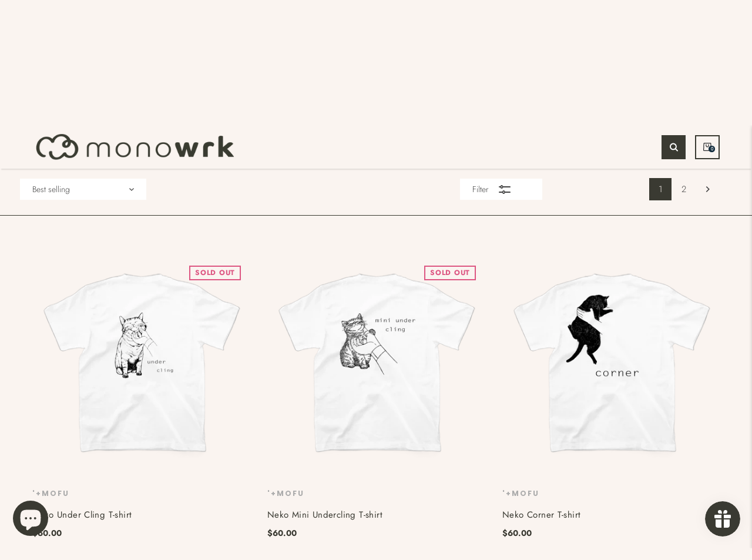

--- FILE ---
content_type: text/html; charset=utf-8
request_url: https://monowrk.com/collections/mofu
body_size: 32003
content:
<!doctype html>
<html lang="en" class="vnd-nsl-pp-horizontal-move vnd-qv-pp-in-right vnd-zoom-pp-zoom-in">
<head>

<!-- BEAE-GLOBAL-FONT --> 
  
 <!-- END BEAE-GLOBAL-FONT -->

<!-- BEAE-HEADER -->


  
  
  
  <link href="//monowrk.com/cdn/shop/t/4/assets/beae.base.min.css?v=30248973878737945191736434124" rel="stylesheet" type="text/css" media="all" />
  
  
      <style type="text/css" id="beae-global-theme-style">@import url("https://fonts.googleapis.com/css?family=Poppins:100,200,300,400,500,600,700,800,900&display=swap");
@import url("https://fonts.googleapis.com/css?family=Montserrat:400,700&display=swap");

            :root {
                --rows: 10;
                --beae-site-max-width: 1920px;
            }
            
        :root{--beae-global-colors-accent: #dc2626;--beae-global-colors-background: #e7e7e7;--beae-global-colors-primary: #171717;--beae-global-colors-secondary: #171717;--beae-global-colors-text: #171717;--beae-global-colors-white: white;--beae-global-colors-black: black;--beae-global-colors-transparent: transparent;--beae-global-colors-primary_50: #e6e6e6;--beae-global-colors-primary_100: #dadada;--beae-global-colors-primary_200: #cfcfcf;--beae-global-colors-primary_300: #b8b8b8;--beae-global-colors-primary_400: #8a8a8a;--beae-global-colors-primary_500: #5c5c5c;--beae-global-colors-primary_600: #171717;--beae-global-colors-primary_700: #141414;--beae-global-colors-primary_800: #121212;--beae-global-colors-primary_900: #0c0c0c;--beae-global-colors-primary_950: #070707;--beae-global-colors-secondary_50: #e6e6e6;--beae-global-colors-secondary_100: #dadada;--beae-global-colors-secondary_200: #cfcfcf;--beae-global-colors-secondary_300: #b8b8b8;--beae-global-colors-secondary_400: #8a8a8a;--beae-global-colors-secondary_500: #5c5c5c;--beae-global-colors-secondary_600: #171717;--beae-global-colors-secondary_700: #141414;--beae-global-colors-secondary_800: #121212;--beae-global-colors-secondary_900: #0c0c0c;--beae-global-colors-secondary_950: #070707;--beae-global-colors-text_50: #e6e6e6;--beae-global-colors-text_100: #dadada;--beae-global-colors-text_200: #cfcfcf;--beae-global-colors-text_300: #b8b8b8;--beae-global-colors-text_400: #8a8a8a;--beae-global-colors-text_500: #5c5c5c;--beae-global-colors-text_600: #171717;--beae-global-colors-text_700: #141414;--beae-global-colors-text_800: #121212;--beae-global-colors-text_900: #0c0c0c;--beae-global-colors-text_950: #070707;--beae-global-colors-accent_50: #fef2f2;--beae-global-colors-accent_100: #fee2e2;--beae-global-colors-accent_200: #fecaca;--beae-global-colors-accent_300: #fca5a5;--beae-global-colors-accent_400: #f87171;--beae-global-colors-accent_500: #ef4444;--beae-global-colors-accent_600: #dc2626;--beae-global-colors-accent_700: #b91c1c;--beae-global-colors-accent_800: #991b1b;--beae-global-colors-accent_900: #7f1d1d;--beae-global-colors-accent_950: #450a0a;--beae-global-colors-background_50: #fbfbfb;--beae-global-colors-background_100: #fafafa;--beae-global-colors-background_200: #f9f9f9;--beae-global-colors-background_300: #f7f7f7;--beae-global-colors-background_400: #f2f2f2;--beae-global-colors-background_500: #eeeeee;--beae-global-colors-background_600: #e7e7e7;--beae-global-colors-background_700: #dfdfdf;--beae-global-colors-background_800: #d8d8d8;--beae-global-colors-background_900: #c8c8c8;--beae-global-colors-background_950: #b9b9b9;--beae-page-width: 1470px;--beae-site-margin: 30px;--beae-site-margin-mobile: 15px;--beae-pageWidth: 1200px;} .beae-btn-pr{font-size: calc(15px * var(--text-ratio, 1))  ;line-height: calc(38px * var(--text-ratio, 1))  ;letter-spacing: 0.5px;text-transform: uppercase;font-family: 'Poppins', sans-serif;font-weight: 400;color: var(--beae-global-colors-beae-cyci);background: var(--beae-global-colors-beae-qwub);border-radius: 60px;}  .beae-btn-pr:hover{background: var(--beae-global-colors-text_500);color: var(--beae-global-colors-background_50);border-radius: 60px;}  .beae-btn-se{color: var(--beae-global-colors-primary_600);font-size: calc(14px * var(--text-ratio, 1))  ;line-height: calc(22px * var(--text-ratio, 1))  ;text-transform: uppercase;font-family: 'Montserrat', sans-serif;letter-spacing: 0.1px;font-weight: 700;background: var(--beae-global-colors-background_50);border-radius: 60px;}  .beae-btn-se:hover{color: var(--beae-global-colors-background_50);background: var(--beae-global-colors-text_900);border-style: solid;border-color: var(--beae-global-colors-primary_600);border-width: 1px;border-radius: 60px;}  .beae-btn-te{font-size: calc(14px * var(--text-ratio, 1))  ;line-height: calc(20px * var(--text-ratio, 1))  ;text-transform: uppercase;font-weight: 700;letter-spacing: 0.1px;font-family: 'Montserrat', sans-serif;text-decoration: underline;color: var(--beae-global-colors-primary_600);}  .beae-btn-te:hover{color: var(--beae-global-colors-primary_900);}  .beae-typo-h1{font-size: calc(57px * var(--text-ratio, 1))  ;line-height: calc(78px * var(--text-ratio, 1))  ;color:var(--beae-global-colors-beae-qwub);font-family: 'Poppins', sans-serif;font-weight:700;text-transform:uppercase;} .beae-typo-h2{font-size: calc(48px * var(--text-ratio, 1))  ;line-height: calc(60px * var(--text-ratio, 1))  ;color:var(--beae-global-colors-beae-qwub);font-weight:700;text-transform:uppercase;font-family: 'Poppins', sans-serif;} .beae-typo-h3{font-size: calc(38px * var(--text-ratio, 1))  ;line-height: calc(48px * var(--text-ratio, 1))  ;color:var(--beae-global-colors-beae-qwub);font-weight:700;text-transform:uppercase;font-family: 'Poppins', sans-serif;} .beae-typo-h4{font-size: calc(33px * var(--text-ratio, 1))  ;line-height: calc(42px * var(--text-ratio, 1))  ;font-family: 'Poppins', sans-serif;color:var(--beae-global-colors-beae-qwub);font-weight:700;text-transform:uppercase;} .beae-typo-h5{font-size: calc(28px * var(--text-ratio, 1))  ;line-height: calc(38px * var(--text-ratio, 1))  ;color:var(--beae-global-colors-beae-qwub);font-family: 'Poppins', sans-serif;text-transform:uppercase;font-weight:700;} .beae-typo-h6{font-size: calc(22px * var(--text-ratio, 1))  ;line-height: calc(30px * var(--text-ratio, 1))  ;color:var(--beae-global-colors-beae-qwub);text-transform:uppercase;font-weight:700;font-family: 'Poppins', sans-serif;} .beae-typo-p1{font-size: calc(16px * var(--text-ratio, 1))  ;line-height: calc(20px * var(--text-ratio, 1))  ;color:var(--beae-global-colors-text_500);font-weight:400;letter-spacing:0.1px;text-transform:none;font-family: 'Poppins', sans-serif;} .beae-typo-p2{line-height: calc(20px * var(--text-ratio, 1))  ;font-size: calc(16px * var(--text-ratio, 1))  ;color:var(--beae-global-colors-text_500);letter-spacing:0.1px;font-weight:400;font-family: 'Poppins', sans-serif;} .beae-typo-p3{font-size: calc(14px * var(--text-ratio, 1))  ;line-height: calc(19px * var(--text-ratio, 1))  ;color:var(--beae-global-colors-text_500);text-transform:none;letter-spacing:0.1px;font-family: 'Poppins', sans-serif;font-weight:400;} @media screen and (max-width: 768px) {
       .beae-btn-pr{font-size: calc(12px  * var(--text-ratio, 1)) !important ;line-height: calc(20px  * var(--text-ratio, 1)) !important ;letter-spacing: 1px !important;}  .beae-btn-se{font-size: calc(12px  * var(--text-ratio, 1)) !important ;line-height: calc(20px  * var(--text-ratio, 1)) !important ;}  .beae-btn-te{font-size: calc(16px  * var(--text-ratio, 1)) !important ;line-height: calc(20px  * var(--text-ratio, 1)) !important ;}  .beae-typo-h1{font-size: calc(46px * var(--text-ratio, 1))  ;line-height: calc(59.8px * var(--text-ratio, 1))  ;} .beae-typo-h2{font-size: calc(32px * var(--text-ratio, 1))  ;line-height: calc(54.6px * var(--text-ratio, 1))  ;} .beae-typo-h3{font-size: calc(35px * var(--text-ratio, 1))  ;line-height: calc(45.5px * var(--text-ratio, 1))  ;} .beae-typo-h4{font-size: calc(29px * var(--text-ratio, 1))  ;line-height: calc(37.7px * var(--text-ratio, 1))  ;} .beae-typo-h5{font-size: calc(24px * var(--text-ratio, 1))  ;line-height: calc(36px * var(--text-ratio, 1))  ;} .beae-typo-h6{font-size: calc(20px * var(--text-ratio, 1))  ;line-height: calc(36px * var(--text-ratio, 1))  ;} .beae-typo-p1{font-size: calc(14px * var(--text-ratio, 1))  ;line-height: calc(21px * var(--text-ratio, 1))  ;} .beae-typo-p2{line-height: calc(25.5px * var(--text-ratio, 1))  ;font-size: calc(17px * var(--text-ratio, 1))  ;} .beae-typo-p3{font-size: calc(14px * var(--text-ratio, 1))  ;line-height: calc(21px * var(--text-ratio, 1))  ;}
  }:root {
    --beae-global-colors-white: white;
    --beae-global-colors-black: black;
    --beae-global-colors-transparent: transparent;
  --beae-global-colors-white: white;--beae-global-colors-black: black;--beae-global-colors-transparent: transparent;--beae-global-colors-beae-xc0g: 3A3A32;--beae-global-colors-beae-qwub: #3A3A32;--beae-global-colors-beae-snp0: #A5A58D;--beae-global-colors-beae-cyci: #FAF4F0;--beae-global-colors-beae-lf7q: #8F6149;}</style>
  
      
  <script src="//monowrk.com/cdn/shop/t/4/assets/beae.base.min.js?v=160705413989900973971738563711" defer="defer"></script>
  <script>
    window.BEAE_HELPER = {
        routes: {
            cart_url: "/cart",
            root_url: "/"
        },
        lang: "en",
        available_lang: {"shop_locale":{"locale":"en","enabled":true,"primary":true,"published":true}}
    };
  </script><!-- END BEAE-HEADER -->
  <!-- Google Tag Manager -->
<script>(function(w,d,s,l,i){w[l]=w[l]||[];w[l].push({'gtm.start':
new Date().getTime(),event:'gtm.js'});var f=d.getElementsByTagName(s)[0],
j=d.createElement(s),dl=l!='dataLayer'?'&l='+l:'';j.async=true;j.src=
'https://www.googletagmanager.com/gtm.js?id='+i+dl;f.parentNode.insertBefore(j,f);
})(window,document,'script','dataLayer','GTM-5B3WL2LM');</script>
<!-- End Google Tag Manager -->
  
<!-- Google tag (gtag.js) -->
<script async src="https://www.googletagmanager.com/gtag/js?id=G-3D6ZKNYGQR"></script>
<script>
  window.dataLayer = window.dataLayer || [];
  function gtag(){dataLayer.push(arguments);}
  gtag('js', new Date());

  gtag('config', 'G-3D6ZKNYGQR');
</script>
  <meta charset="utf-8">
<meta http-equiv="X-UA-Compatible" content="IE=edge">
<meta name="viewport" content="width=device-width,initial-scale=1">
<meta name="theme-color" content="#3a3a32">
<link rel="canonical" href="https://monowrk.com/collections/mofu">


<link rel="dns-prefetch" href="//shopify.com" crossorigin>
<link rel="dns-prefetch" href="//v.shopify.com" crossorigin>
<link rel="modulepreload" as="script" href="//monowrk.com/cdn/shop/t/4/assets/jquery.min.js?v=96608320211769572641694509234">
<link rel="modulepreload" as="script" href="//monowrk.com/cdn/shop/t/4/assets/theme.js?v=19592585129233899891700387524"><link rel="preload" as="script" href="//monowrk.com/cdn/shop/t/4/assets/lazysizes.min.js?v=25934748914710874081694509234"><link rel="shortcut icon" href="//monowrk.com/cdn/shop/files/monowrk_favicon-23_32x32.png?v=1683875076" type="image/png"><title>+Mofu
&ndash; monowrk</title>

  <meta property="og:site_name" content="monowrk">
<meta property="og:url" content="https://monowrk.com/collections/mofu">
<meta property="og:title" content="+Mofu">
<meta property="og:type" content="product.group">
<meta property="og:description" content="An aspiring one-stop creative collective for outdoor and lifestyle brands.">

<meta name="twitter:card" content="summary_large_image">
<meta name="twitter:title" content="+Mofu">
<meta name="twitter:description" content="An aspiring one-stop creative collective for outdoor and lifestyle brands.">
  <style>@font-face {
  font-family: Poppins;
  font-weight: 400;
  font-style: normal;
  font-display: swap;
  src: url("//monowrk.com/cdn/fonts/poppins/poppins_n4.0ba78fa5af9b0e1a374041b3ceaadf0a43b41362.woff2") format("woff2"),
       url("//monowrk.com/cdn/fonts/poppins/poppins_n4.214741a72ff2596839fc9760ee7a770386cf16ca.woff") format("woff");
}
;
  @font-face {
  font-family: Poppins;
  font-weight: 300;
  font-style: normal;
  font-display: swap;
  src: url("//monowrk.com/cdn/fonts/poppins/poppins_n3.05f58335c3209cce17da4f1f1ab324ebe2982441.woff2") format("woff2"),
       url("//monowrk.com/cdn/fonts/poppins/poppins_n3.6971368e1f131d2c8ff8e3a44a36b577fdda3ff5.woff") format("woff");
}
;
  @font-face {
  font-family: Poppins;
  font-weight: 700;
  font-style: normal;
  font-display: swap;
  src: url("//monowrk.com/cdn/fonts/poppins/poppins_n7.56758dcf284489feb014a026f3727f2f20a54626.woff2") format("woff2"),
       url("//monowrk.com/cdn/fonts/poppins/poppins_n7.f34f55d9b3d3205d2cd6f64955ff4b36f0cfd8da.woff") format("woff");
}
;
  @font-face {
  font-family: Poppins;
  font-weight: 500;
  font-style: normal;
  font-display: swap;
  src: url("//monowrk.com/cdn/fonts/poppins/poppins_n5.ad5b4b72b59a00358afc706450c864c3c8323842.woff2") format("woff2"),
       url("//monowrk.com/cdn/fonts/poppins/poppins_n5.33757fdf985af2d24b32fcd84c9a09224d4b2c39.woff") format("woff");
}
;@font-face {
  font-family: Jost;
  font-weight: 300;
  font-style: normal;
  font-display: swap;
  src: url("//monowrk.com/cdn/fonts/jost/jost_n3.a5df7448b5b8c9a76542f085341dff794ff2a59d.woff2") format("woff2"),
       url("//monowrk.com/cdn/fonts/jost/jost_n3.882941f5a26d0660f7dd135c08afc57fc6939a07.woff") format("woff");
}

  @font-face {
  font-family: Jost;
  font-weight: 700;
  font-style: normal;
  font-display: swap;
  src: url("//monowrk.com/cdn/fonts/jost/jost_n7.921dc18c13fa0b0c94c5e2517ffe06139c3615a3.woff2") format("woff2"),
       url("//monowrk.com/cdn/fonts/jost/jost_n7.cbfc16c98c1e195f46c536e775e4e959c5f2f22b.woff") format("woff");
}

  @font-face {
  font-family: Jost;
  font-weight: 400;
  font-style: normal;
  font-display: swap;
  src: url("//monowrk.com/cdn/fonts/jost/jost_n4.d47a1b6347ce4a4c9f437608011273009d91f2b7.woff2") format("woff2"),
       url("//monowrk.com/cdn/fonts/jost/jost_n4.791c46290e672b3f85c3d1c651ef2efa3819eadd.woff") format("woff");
}

  @font-face {
  font-family: Jost;
  font-weight: 200;
  font-style: normal;
  font-display: swap;
  src: url("//monowrk.com/cdn/fonts/jost/jost_n2.7cf1d5ada8e7e487a344a1a211c13526576e9c10.woff2") format("woff2"),
       url("//monowrk.com/cdn/fonts/jost/jost_n2.14a8a4441af24e1b5d8eda76eb6dd1ab6bfedf1f.woff") format("woff");
}

  @font-face {
  font-family: Jost;
  font-weight: 300;
  font-style: italic;
  font-display: swap;
  src: url("//monowrk.com/cdn/fonts/jost/jost_i3.8d4e97d98751190bb5824cdb405ec5b0049a74c0.woff2") format("woff2"),
       url("//monowrk.com/cdn/fonts/jost/jost_i3.1b7a65a16099fd3de6fdf1255c696902ed952195.woff") format("woff");
}

@font-face {
  font-family: Poppins;
  font-weight: 300;
  font-style: normal;
  font-display: swap;
  src: url("//monowrk.com/cdn/fonts/poppins/poppins_n3.05f58335c3209cce17da4f1f1ab324ebe2982441.woff2") format("woff2"),
       url("//monowrk.com/cdn/fonts/poppins/poppins_n3.6971368e1f131d2c8ff8e3a44a36b577fdda3ff5.woff") format("woff");
}

  @font-face {
  font-family: Poppins;
  font-weight: 700;
  font-style: normal;
  font-display: swap;
  src: url("//monowrk.com/cdn/fonts/poppins/poppins_n7.56758dcf284489feb014a026f3727f2f20a54626.woff2") format("woff2"),
       url("//monowrk.com/cdn/fonts/poppins/poppins_n7.f34f55d9b3d3205d2cd6f64955ff4b36f0cfd8da.woff") format("woff");
}

  @font-face {
  font-family: Poppins;
  font-weight: 400;
  font-style: normal;
  font-display: swap;
  src: url("//monowrk.com/cdn/fonts/poppins/poppins_n4.0ba78fa5af9b0e1a374041b3ceaadf0a43b41362.woff2") format("woff2"),
       url("//monowrk.com/cdn/fonts/poppins/poppins_n4.214741a72ff2596839fc9760ee7a770386cf16ca.woff") format("woff");
}

  @font-face {
  font-family: Poppins;
  font-weight: 200;
  font-style: normal;
  font-display: swap;
  src: url("//monowrk.com/cdn/fonts/poppins/poppins_n2.99893b093cc6b797a8baf99180056d9e77320b68.woff2") format("woff2"),
       url("//monowrk.com/cdn/fonts/poppins/poppins_n2.c218f0380a81801a28158673003c167a54d2d69c.woff") format("woff");
}

  @font-face {
  font-family: Poppins;
  font-weight: 300;
  font-style: italic;
  font-display: swap;
  src: url("//monowrk.com/cdn/fonts/poppins/poppins_i3.8536b4423050219f608e17f134fe9ea3b01ed890.woff2") format("woff2"),
       url("//monowrk.com/cdn/fonts/poppins/poppins_i3.0f4433ada196bcabf726ed78f8e37e0995762f7f.woff") format("woff");
}



  @font-face {
  font-family: Jost;
  font-weight: 200;
  font-style: normal;
  font-display: swap;
  src: url("//monowrk.com/cdn/fonts/jost/jost_n2.7cf1d5ada8e7e487a344a1a211c13526576e9c10.woff2") format("woff2"),
       url("//monowrk.com/cdn/fonts/jost/jost_n2.14a8a4441af24e1b5d8eda76eb6dd1ab6bfedf1f.woff") format("woff");
}

@font-face {
  font-family: Jost;
  font-weight: 200;
  font-style: normal;
  font-display: swap;
  src: url("//monowrk.com/cdn/fonts/jost/jost_n2.7cf1d5ada8e7e487a344a1a211c13526576e9c10.woff2") format("woff2"),
       url("//monowrk.com/cdn/fonts/jost/jost_n2.14a8a4441af24e1b5d8eda76eb6dd1ab6bfedf1f.woff") format("woff");
}

  @font-face {
  font-family: Jost;
  font-weight: 700;
  font-style: normal;
  font-display: swap;
  src: url("//monowrk.com/cdn/fonts/jost/jost_n7.921dc18c13fa0b0c94c5e2517ffe06139c3615a3.woff2") format("woff2"),
       url("//monowrk.com/cdn/fonts/jost/jost_n7.cbfc16c98c1e195f46c536e775e4e959c5f2f22b.woff") format("woff");
}

  @font-face {
  font-family: Jost;
  font-weight: 300;
  font-style: normal;
  font-display: swap;
  src: url("//monowrk.com/cdn/fonts/jost/jost_n3.a5df7448b5b8c9a76542f085341dff794ff2a59d.woff2") format("woff2"),
       url("//monowrk.com/cdn/fonts/jost/jost_n3.882941f5a26d0660f7dd135c08afc57fc6939a07.woff") format("woff");
}

  @font-face {
  font-family: Jost;
  font-weight: 100;
  font-style: normal;
  font-display: swap;
  src: url("//monowrk.com/cdn/fonts/jost/jost_n1.546362ec0aa4045fdc2721192f7d2462716cc7d1.woff2") format("woff2"),
       url("//monowrk.com/cdn/fonts/jost/jost_n1.9b0529f29bfd479cc9556e047a2bf95152767216.woff") format("woff");
}

:root {--progress-bar-color: #3a3a32;--progress-bar-height: 4px;--layout: 1200px;--font-heading: Poppins, sans-serif;--font-body: Jost, sans-serif;--font-body-weight: 300;--font-body-style: normal;--font-menu: Poppins, sans-serif;--font-button: Jost, sans-serif;--font-button-style: normal;--font-extra: Jost, sans-serif;--font-size-header-menu: 12px;--font-weight-header-menu: 600;--font-space-header-menu: 0.1em;--font-transform-header-menu: uppercase;--font-body-size: 14px;--font-button-size: 13px;--font-button-space: 0.2em;--font-size-breadcrumb: 13px;--f-p-n: var(--font-body);--f-p-n-s: 0.026em;--f-p-p: var(--font-body);--c-theme: #3a3a32;--c-main-background: #faf4f0;--c-body-text: #3a3a32;--c-block-title: #3a3a32;--c-breadcrumb: #3a3a32;--c-breadcrumb-bg: #a5a58d;--c-breadcrumb-border: ;--h-breadcrumb-border: 1px;--c-btn-default: #3a3a32;--c-default-h-t: #faf4f0;--c-btn-transparent: #faf4f0;--c-btn-transparent-h: #3a3a32;--c-btn-bg: #faf4f0;--c-btn-t: #3a3a32;--c-btn-h-bg: #3a3a32;--c-btn-h-t: #faf4f0;--c-btn-3-bg: #faf4f0;--c-btn-3-border: #3a3a32;--c-btn-3-t: #3a3a32;--c-btn-3-h-bg: #3a3a32;--c-btn-3-h-t: #faf4f0;--c-btn-text: #3a3a32;--btn-border-width: 2px;--c-cart-bg: rgba(0,0,0,0);--c-cart-border: #cccccc;--c-cart: #3a3a32;--c-product-name: #3a3a32;--c-product-type: #acacac;--c-current-price: #3a3a32;--c-sale-price: #dd5682;--c-old-price: #ccc;--c-action-bg: #faf4f0;--c-action: #3a3a32;--c-product-deal-border: #3a3a32;--c-product-deal-bg: #3a3a32;--c-product-deal-text: #a5a58d;--c-sale-label-bg: rgba(0,0,0,0);--c-sale-label-bd: #3a3a32;--c-sale-label: #3a3a32;--c-sold-label-bg: rgba(0,0,0,0);--c-sold-label-bd: #dd5682;--c-sold-label: #dd5682;--c-new-label-bg: #a5a58d;--c-new-label-bd: #a5a58d;--c-new-label: #ffffff;--c-wslst-bg: #faf4f0;--c-wslst-text: #3a3a32;--c-footer-bg: #faf4f0;--c-footer-link-title: #3a3a32;--c-footer-text: #3a3a32;--c-footer-bottom-bg: #faf4f0;--c-footer-bottom-title: #3a3a32;--c-footer-bottom-text: #3a3a32;--space-btitle: 22px;--space-btitle-minus: -8px;--newsletter-btn-c: #333;--c-lookbook-bg: #faf4f0;--c-lookbook-hover-bg: #faf4f0;--c-lookbook-text: #3a3a32;--c-page-title: #3a3a32;--c-page-desc: #3a3a32;--s-p-n: 2.3rem;--f-p-n: $font-body;--f-p-d: $font-body;--c-review-star: #a5a58d;}
</style>
  <link rel="dns-prefetch" href="//fonts.shopifycdn.com" crossorigin><link href="//monowrk.com/cdn/shop/t/4/assets/style.css?v=100093245044938622701694509234" rel="stylesheet" type="text/css" media="all" />
<link rel="stylesheet" href="//monowrk.com/cdn/shop/t/4/assets/non-critical.css?v=156258019071366918921694509234" media="print" onload="this.media='all'"><link href="//monowrk.com/cdn/shop/t/4/assets/collection.css?v=35142132836921230061694509233" rel="stylesheet" type="text/css" media="all" />

  <script>window.performance && window.performance.mark && window.performance.mark('shopify.content_for_header.start');</script><meta name="google-site-verification" content="WydPLQaYn_gwzk_blzROaLoo47dNrVx5dNpwZvYk0Q4">
<meta id="shopify-digital-wallet" name="shopify-digital-wallet" content="/75969724733/digital_wallets/dialog">
<meta name="shopify-checkout-api-token" content="2bf147fc9e0b3b2714a6965e6ff1258b">
<link rel="alternate" type="application/atom+xml" title="Feed" href="/collections/mofu.atom" />
<link rel="next" href="/collections/mofu?page=2">
<link rel="alternate" type="application/json+oembed" href="https://monowrk.com/collections/mofu.oembed">
<script async="async" src="/checkouts/internal/preloads.js?locale=en-SG"></script>
<link rel="preconnect" href="https://shop.app" crossorigin="anonymous">
<script async="async" src="https://shop.app/checkouts/internal/preloads.js?locale=en-SG&shop_id=75969724733" crossorigin="anonymous"></script>
<script id="apple-pay-shop-capabilities" type="application/json">{"shopId":75969724733,"countryCode":"SG","currencyCode":"SGD","merchantCapabilities":["supports3DS"],"merchantId":"gid:\/\/shopify\/Shop\/75969724733","merchantName":"monowrk","requiredBillingContactFields":["postalAddress","email","phone"],"requiredShippingContactFields":["postalAddress","email","phone"],"shippingType":"shipping","supportedNetworks":["visa","masterCard"],"total":{"type":"pending","label":"monowrk","amount":"1.00"},"shopifyPaymentsEnabled":true,"supportsSubscriptions":true}</script>
<script id="shopify-features" type="application/json">{"accessToken":"2bf147fc9e0b3b2714a6965e6ff1258b","betas":["rich-media-storefront-analytics"],"domain":"monowrk.com","predictiveSearch":true,"shopId":75969724733,"locale":"en"}</script>
<script>var Shopify = Shopify || {};
Shopify.shop = "6c8b9a-2.myshopify.com";
Shopify.locale = "en";
Shopify.currency = {"active":"SGD","rate":"1.0"};
Shopify.country = "SG";
Shopify.theme = {"name":"Venedor 3.0","id":160038289725,"schema_name":"Venedor","schema_version":"3.0.0","theme_store_id":null,"role":"main"};
Shopify.theme.handle = "null";
Shopify.theme.style = {"id":null,"handle":null};
Shopify.cdnHost = "monowrk.com/cdn";
Shopify.routes = Shopify.routes || {};
Shopify.routes.root = "/";</script>
<script type="module">!function(o){(o.Shopify=o.Shopify||{}).modules=!0}(window);</script>
<script>!function(o){function n(){var o=[];function n(){o.push(Array.prototype.slice.apply(arguments))}return n.q=o,n}var t=o.Shopify=o.Shopify||{};t.loadFeatures=n(),t.autoloadFeatures=n()}(window);</script>
<script>
  window.ShopifyPay = window.ShopifyPay || {};
  window.ShopifyPay.apiHost = "shop.app\/pay";
  window.ShopifyPay.redirectState = null;
</script>
<script id="shop-js-analytics" type="application/json">{"pageType":"collection"}</script>
<script defer="defer" async type="module" src="//monowrk.com/cdn/shopifycloud/shop-js/modules/v2/client.init-shop-cart-sync_WVOgQShq.en.esm.js"></script>
<script defer="defer" async type="module" src="//monowrk.com/cdn/shopifycloud/shop-js/modules/v2/chunk.common_C_13GLB1.esm.js"></script>
<script defer="defer" async type="module" src="//monowrk.com/cdn/shopifycloud/shop-js/modules/v2/chunk.modal_CLfMGd0m.esm.js"></script>
<script type="module">
  await import("//monowrk.com/cdn/shopifycloud/shop-js/modules/v2/client.init-shop-cart-sync_WVOgQShq.en.esm.js");
await import("//monowrk.com/cdn/shopifycloud/shop-js/modules/v2/chunk.common_C_13GLB1.esm.js");
await import("//monowrk.com/cdn/shopifycloud/shop-js/modules/v2/chunk.modal_CLfMGd0m.esm.js");

  window.Shopify.SignInWithShop?.initShopCartSync?.({"fedCMEnabled":true,"windoidEnabled":true});

</script>
<script>
  window.Shopify = window.Shopify || {};
  if (!window.Shopify.featureAssets) window.Shopify.featureAssets = {};
  window.Shopify.featureAssets['shop-js'] = {"shop-cart-sync":["modules/v2/client.shop-cart-sync_DuR37GeY.en.esm.js","modules/v2/chunk.common_C_13GLB1.esm.js","modules/v2/chunk.modal_CLfMGd0m.esm.js"],"init-fed-cm":["modules/v2/client.init-fed-cm_BucUoe6W.en.esm.js","modules/v2/chunk.common_C_13GLB1.esm.js","modules/v2/chunk.modal_CLfMGd0m.esm.js"],"shop-toast-manager":["modules/v2/client.shop-toast-manager_B0JfrpKj.en.esm.js","modules/v2/chunk.common_C_13GLB1.esm.js","modules/v2/chunk.modal_CLfMGd0m.esm.js"],"init-shop-cart-sync":["modules/v2/client.init-shop-cart-sync_WVOgQShq.en.esm.js","modules/v2/chunk.common_C_13GLB1.esm.js","modules/v2/chunk.modal_CLfMGd0m.esm.js"],"shop-button":["modules/v2/client.shop-button_B_U3bv27.en.esm.js","modules/v2/chunk.common_C_13GLB1.esm.js","modules/v2/chunk.modal_CLfMGd0m.esm.js"],"init-windoid":["modules/v2/client.init-windoid_DuP9q_di.en.esm.js","modules/v2/chunk.common_C_13GLB1.esm.js","modules/v2/chunk.modal_CLfMGd0m.esm.js"],"shop-cash-offers":["modules/v2/client.shop-cash-offers_BmULhtno.en.esm.js","modules/v2/chunk.common_C_13GLB1.esm.js","modules/v2/chunk.modal_CLfMGd0m.esm.js"],"pay-button":["modules/v2/client.pay-button_CrPSEbOK.en.esm.js","modules/v2/chunk.common_C_13GLB1.esm.js","modules/v2/chunk.modal_CLfMGd0m.esm.js"],"init-customer-accounts":["modules/v2/client.init-customer-accounts_jNk9cPYQ.en.esm.js","modules/v2/client.shop-login-button_DJ5ldayH.en.esm.js","modules/v2/chunk.common_C_13GLB1.esm.js","modules/v2/chunk.modal_CLfMGd0m.esm.js"],"avatar":["modules/v2/client.avatar_BTnouDA3.en.esm.js"],"checkout-modal":["modules/v2/client.checkout-modal_pBPyh9w8.en.esm.js","modules/v2/chunk.common_C_13GLB1.esm.js","modules/v2/chunk.modal_CLfMGd0m.esm.js"],"init-shop-for-new-customer-accounts":["modules/v2/client.init-shop-for-new-customer-accounts_BUoCy7a5.en.esm.js","modules/v2/client.shop-login-button_DJ5ldayH.en.esm.js","modules/v2/chunk.common_C_13GLB1.esm.js","modules/v2/chunk.modal_CLfMGd0m.esm.js"],"init-customer-accounts-sign-up":["modules/v2/client.init-customer-accounts-sign-up_CnczCz9H.en.esm.js","modules/v2/client.shop-login-button_DJ5ldayH.en.esm.js","modules/v2/chunk.common_C_13GLB1.esm.js","modules/v2/chunk.modal_CLfMGd0m.esm.js"],"init-shop-email-lookup-coordinator":["modules/v2/client.init-shop-email-lookup-coordinator_CzjY5t9o.en.esm.js","modules/v2/chunk.common_C_13GLB1.esm.js","modules/v2/chunk.modal_CLfMGd0m.esm.js"],"shop-follow-button":["modules/v2/client.shop-follow-button_CsYC63q7.en.esm.js","modules/v2/chunk.common_C_13GLB1.esm.js","modules/v2/chunk.modal_CLfMGd0m.esm.js"],"shop-login-button":["modules/v2/client.shop-login-button_DJ5ldayH.en.esm.js","modules/v2/chunk.common_C_13GLB1.esm.js","modules/v2/chunk.modal_CLfMGd0m.esm.js"],"shop-login":["modules/v2/client.shop-login_B9ccPdmx.en.esm.js","modules/v2/chunk.common_C_13GLB1.esm.js","modules/v2/chunk.modal_CLfMGd0m.esm.js"],"lead-capture":["modules/v2/client.lead-capture_D0K_KgYb.en.esm.js","modules/v2/chunk.common_C_13GLB1.esm.js","modules/v2/chunk.modal_CLfMGd0m.esm.js"],"payment-terms":["modules/v2/client.payment-terms_BWmiNN46.en.esm.js","modules/v2/chunk.common_C_13GLB1.esm.js","modules/v2/chunk.modal_CLfMGd0m.esm.js"]};
</script>
<script id="__st">var __st={"a":75969724733,"offset":28800,"reqid":"87a09438-09fe-4ed9-9951-10c6e1208fe2-1769574129","pageurl":"monowrk.com\/collections\/mofu","u":"38e3e93d5975","p":"collection","rtyp":"collection","rid":448126058813};</script>
<script>window.ShopifyPaypalV4VisibilityTracking = true;</script>
<script id="captcha-bootstrap">!function(){'use strict';const t='contact',e='account',n='new_comment',o=[[t,t],['blogs',n],['comments',n],[t,'customer']],c=[[e,'customer_login'],[e,'guest_login'],[e,'recover_customer_password'],[e,'create_customer']],r=t=>t.map((([t,e])=>`form[action*='/${t}']:not([data-nocaptcha='true']) input[name='form_type'][value='${e}']`)).join(','),a=t=>()=>t?[...document.querySelectorAll(t)].map((t=>t.form)):[];function s(){const t=[...o],e=r(t);return a(e)}const i='password',u='form_key',d=['recaptcha-v3-token','g-recaptcha-response','h-captcha-response',i],f=()=>{try{return window.sessionStorage}catch{return}},m='__shopify_v',_=t=>t.elements[u];function p(t,e,n=!1){try{const o=window.sessionStorage,c=JSON.parse(o.getItem(e)),{data:r}=function(t){const{data:e,action:n}=t;return t[m]||n?{data:e,action:n}:{data:t,action:n}}(c);for(const[e,n]of Object.entries(r))t.elements[e]&&(t.elements[e].value=n);n&&o.removeItem(e)}catch(o){console.error('form repopulation failed',{error:o})}}const l='form_type',E='cptcha';function T(t){t.dataset[E]=!0}const w=window,h=w.document,L='Shopify',v='ce_forms',y='captcha';let A=!1;((t,e)=>{const n=(g='f06e6c50-85a8-45c8-87d0-21a2b65856fe',I='https://cdn.shopify.com/shopifycloud/storefront-forms-hcaptcha/ce_storefront_forms_captcha_hcaptcha.v1.5.2.iife.js',D={infoText:'Protected by hCaptcha',privacyText:'Privacy',termsText:'Terms'},(t,e,n)=>{const o=w[L][v],c=o.bindForm;if(c)return c(t,g,e,D).then(n);var r;o.q.push([[t,g,e,D],n]),r=I,A||(h.body.append(Object.assign(h.createElement('script'),{id:'captcha-provider',async:!0,src:r})),A=!0)});var g,I,D;w[L]=w[L]||{},w[L][v]=w[L][v]||{},w[L][v].q=[],w[L][y]=w[L][y]||{},w[L][y].protect=function(t,e){n(t,void 0,e),T(t)},Object.freeze(w[L][y]),function(t,e,n,w,h,L){const[v,y,A,g]=function(t,e,n){const i=e?o:[],u=t?c:[],d=[...i,...u],f=r(d),m=r(i),_=r(d.filter((([t,e])=>n.includes(e))));return[a(f),a(m),a(_),s()]}(w,h,L),I=t=>{const e=t.target;return e instanceof HTMLFormElement?e:e&&e.form},D=t=>v().includes(t);t.addEventListener('submit',(t=>{const e=I(t);if(!e)return;const n=D(e)&&!e.dataset.hcaptchaBound&&!e.dataset.recaptchaBound,o=_(e),c=g().includes(e)&&(!o||!o.value);(n||c)&&t.preventDefault(),c&&!n&&(function(t){try{if(!f())return;!function(t){const e=f();if(!e)return;const n=_(t);if(!n)return;const o=n.value;o&&e.removeItem(o)}(t);const e=Array.from(Array(32),(()=>Math.random().toString(36)[2])).join('');!function(t,e){_(t)||t.append(Object.assign(document.createElement('input'),{type:'hidden',name:u})),t.elements[u].value=e}(t,e),function(t,e){const n=f();if(!n)return;const o=[...t.querySelectorAll(`input[type='${i}']`)].map((({name:t})=>t)),c=[...d,...o],r={};for(const[a,s]of new FormData(t).entries())c.includes(a)||(r[a]=s);n.setItem(e,JSON.stringify({[m]:1,action:t.action,data:r}))}(t,e)}catch(e){console.error('failed to persist form',e)}}(e),e.submit())}));const S=(t,e)=>{t&&!t.dataset[E]&&(n(t,e.some((e=>e===t))),T(t))};for(const o of['focusin','change'])t.addEventListener(o,(t=>{const e=I(t);D(e)&&S(e,y())}));const B=e.get('form_key'),M=e.get(l),P=B&&M;t.addEventListener('DOMContentLoaded',(()=>{const t=y();if(P)for(const e of t)e.elements[l].value===M&&p(e,B);[...new Set([...A(),...v().filter((t=>'true'===t.dataset.shopifyCaptcha))])].forEach((e=>S(e,t)))}))}(h,new URLSearchParams(w.location.search),n,t,e,['guest_login'])})(!0,!0)}();</script>
<script integrity="sha256-4kQ18oKyAcykRKYeNunJcIwy7WH5gtpwJnB7kiuLZ1E=" data-source-attribution="shopify.loadfeatures" defer="defer" src="//monowrk.com/cdn/shopifycloud/storefront/assets/storefront/load_feature-a0a9edcb.js" crossorigin="anonymous"></script>
<script crossorigin="anonymous" defer="defer" src="//monowrk.com/cdn/shopifycloud/storefront/assets/shopify_pay/storefront-65b4c6d7.js?v=20250812"></script>
<script data-source-attribution="shopify.dynamic_checkout.dynamic.init">var Shopify=Shopify||{};Shopify.PaymentButton=Shopify.PaymentButton||{isStorefrontPortableWallets:!0,init:function(){window.Shopify.PaymentButton.init=function(){};var t=document.createElement("script");t.src="https://monowrk.com/cdn/shopifycloud/portable-wallets/latest/portable-wallets.en.js",t.type="module",document.head.appendChild(t)}};
</script>
<script data-source-attribution="shopify.dynamic_checkout.buyer_consent">
  function portableWalletsHideBuyerConsent(e){var t=document.getElementById("shopify-buyer-consent"),n=document.getElementById("shopify-subscription-policy-button");t&&n&&(t.classList.add("hidden"),t.setAttribute("aria-hidden","true"),n.removeEventListener("click",e))}function portableWalletsShowBuyerConsent(e){var t=document.getElementById("shopify-buyer-consent"),n=document.getElementById("shopify-subscription-policy-button");t&&n&&(t.classList.remove("hidden"),t.removeAttribute("aria-hidden"),n.addEventListener("click",e))}window.Shopify?.PaymentButton&&(window.Shopify.PaymentButton.hideBuyerConsent=portableWalletsHideBuyerConsent,window.Shopify.PaymentButton.showBuyerConsent=portableWalletsShowBuyerConsent);
</script>
<script data-source-attribution="shopify.dynamic_checkout.cart.bootstrap">document.addEventListener("DOMContentLoaded",(function(){function t(){return document.querySelector("shopify-accelerated-checkout-cart, shopify-accelerated-checkout")}if(t())Shopify.PaymentButton.init();else{new MutationObserver((function(e,n){t()&&(Shopify.PaymentButton.init(),n.disconnect())})).observe(document.body,{childList:!0,subtree:!0})}}));
</script>
<link id="shopify-accelerated-checkout-styles" rel="stylesheet" media="screen" href="https://monowrk.com/cdn/shopifycloud/portable-wallets/latest/accelerated-checkout-backwards-compat.css" crossorigin="anonymous">
<style id="shopify-accelerated-checkout-cart">
        #shopify-buyer-consent {
  margin-top: 1em;
  display: inline-block;
  width: 100%;
}

#shopify-buyer-consent.hidden {
  display: none;
}

#shopify-subscription-policy-button {
  background: none;
  border: none;
  padding: 0;
  text-decoration: underline;
  font-size: inherit;
  cursor: pointer;
}

#shopify-subscription-policy-button::before {
  box-shadow: none;
}

      </style>

<script>window.performance && window.performance.mark && window.performance.mark('shopify.content_for_header.end');</script>
<!-- BEGIN app block: shopify://apps/1clickpopup/blocks/main/233742b9-16cb-4f75-9de7-3fe92c29fdff --><script>
  window.OneClickPopup = {}
  
</script>
<script src="https://cdn.shopify.com/extensions/019bbba0-a286-78cc-87d6-1c77a3a0112a/1click-popup-51/assets/1click-popup-snippet.js" async></script>


<!-- END app block --><script src="https://cdn.shopify.com/extensions/e8878072-2f6b-4e89-8082-94b04320908d/inbox-1254/assets/inbox-chat-loader.js" type="text/javascript" defer="defer"></script>
<script src="https://cdn.shopify.com/extensions/019bff7b-3245-7add-8604-cd05c06314d2/cartbite-77/assets/cartbite-embed.js" type="text/javascript" defer="defer"></script>
<script src="https://cdn.shopify.com/extensions/019c0057-895d-7ff2-b2c3-37d5559f1468/smile-io-279/assets/smile-loader.js" type="text/javascript" defer="defer"></script>
<meta property="og:image" content="https://cdn.shopify.com/s/files/1/0759/6972/4733/files/monowrk_long_logo-06.png?height=628&pad_color=faf4f0&v=1683875049&width=1200" />
<meta property="og:image:secure_url" content="https://cdn.shopify.com/s/files/1/0759/6972/4733/files/monowrk_long_logo-06.png?height=628&pad_color=faf4f0&v=1683875049&width=1200" />
<meta property="og:image:width" content="1200" />
<meta property="og:image:height" content="628" />
<link href="https://monorail-edge.shopifysvc.com" rel="dns-prefetch">
<script>(function(){if ("sendBeacon" in navigator && "performance" in window) {try {var session_token_from_headers = performance.getEntriesByType('navigation')[0].serverTiming.find(x => x.name == '_s').description;} catch {var session_token_from_headers = undefined;}var session_cookie_matches = document.cookie.match(/_shopify_s=([^;]*)/);var session_token_from_cookie = session_cookie_matches && session_cookie_matches.length === 2 ? session_cookie_matches[1] : "";var session_token = session_token_from_headers || session_token_from_cookie || "";function handle_abandonment_event(e) {var entries = performance.getEntries().filter(function(entry) {return /monorail-edge.shopifysvc.com/.test(entry.name);});if (!window.abandonment_tracked && entries.length === 0) {window.abandonment_tracked = true;var currentMs = Date.now();var navigation_start = performance.timing.navigationStart;var payload = {shop_id: 75969724733,url: window.location.href,navigation_start,duration: currentMs - navigation_start,session_token,page_type: "collection"};window.navigator.sendBeacon("https://monorail-edge.shopifysvc.com/v1/produce", JSON.stringify({schema_id: "online_store_buyer_site_abandonment/1.1",payload: payload,metadata: {event_created_at_ms: currentMs,event_sent_at_ms: currentMs}}));}}window.addEventListener('pagehide', handle_abandonment_event);}}());</script>
<script id="web-pixels-manager-setup">(function e(e,d,r,n,o){if(void 0===o&&(o={}),!Boolean(null===(a=null===(i=window.Shopify)||void 0===i?void 0:i.analytics)||void 0===a?void 0:a.replayQueue)){var i,a;window.Shopify=window.Shopify||{};var t=window.Shopify;t.analytics=t.analytics||{};var s=t.analytics;s.replayQueue=[],s.publish=function(e,d,r){return s.replayQueue.push([e,d,r]),!0};try{self.performance.mark("wpm:start")}catch(e){}var l=function(){var e={modern:/Edge?\/(1{2}[4-9]|1[2-9]\d|[2-9]\d{2}|\d{4,})\.\d+(\.\d+|)|Firefox\/(1{2}[4-9]|1[2-9]\d|[2-9]\d{2}|\d{4,})\.\d+(\.\d+|)|Chrom(ium|e)\/(9{2}|\d{3,})\.\d+(\.\d+|)|(Maci|X1{2}).+ Version\/(15\.\d+|(1[6-9]|[2-9]\d|\d{3,})\.\d+)([,.]\d+|)( \(\w+\)|)( Mobile\/\w+|) Safari\/|Chrome.+OPR\/(9{2}|\d{3,})\.\d+\.\d+|(CPU[ +]OS|iPhone[ +]OS|CPU[ +]iPhone|CPU IPhone OS|CPU iPad OS)[ +]+(15[._]\d+|(1[6-9]|[2-9]\d|\d{3,})[._]\d+)([._]\d+|)|Android:?[ /-](13[3-9]|1[4-9]\d|[2-9]\d{2}|\d{4,})(\.\d+|)(\.\d+|)|Android.+Firefox\/(13[5-9]|1[4-9]\d|[2-9]\d{2}|\d{4,})\.\d+(\.\d+|)|Android.+Chrom(ium|e)\/(13[3-9]|1[4-9]\d|[2-9]\d{2}|\d{4,})\.\d+(\.\d+|)|SamsungBrowser\/([2-9]\d|\d{3,})\.\d+/,legacy:/Edge?\/(1[6-9]|[2-9]\d|\d{3,})\.\d+(\.\d+|)|Firefox\/(5[4-9]|[6-9]\d|\d{3,})\.\d+(\.\d+|)|Chrom(ium|e)\/(5[1-9]|[6-9]\d|\d{3,})\.\d+(\.\d+|)([\d.]+$|.*Safari\/(?![\d.]+ Edge\/[\d.]+$))|(Maci|X1{2}).+ Version\/(10\.\d+|(1[1-9]|[2-9]\d|\d{3,})\.\d+)([,.]\d+|)( \(\w+\)|)( Mobile\/\w+|) Safari\/|Chrome.+OPR\/(3[89]|[4-9]\d|\d{3,})\.\d+\.\d+|(CPU[ +]OS|iPhone[ +]OS|CPU[ +]iPhone|CPU IPhone OS|CPU iPad OS)[ +]+(10[._]\d+|(1[1-9]|[2-9]\d|\d{3,})[._]\d+)([._]\d+|)|Android:?[ /-](13[3-9]|1[4-9]\d|[2-9]\d{2}|\d{4,})(\.\d+|)(\.\d+|)|Mobile Safari.+OPR\/([89]\d|\d{3,})\.\d+\.\d+|Android.+Firefox\/(13[5-9]|1[4-9]\d|[2-9]\d{2}|\d{4,})\.\d+(\.\d+|)|Android.+Chrom(ium|e)\/(13[3-9]|1[4-9]\d|[2-9]\d{2}|\d{4,})\.\d+(\.\d+|)|Android.+(UC? ?Browser|UCWEB|U3)[ /]?(15\.([5-9]|\d{2,})|(1[6-9]|[2-9]\d|\d{3,})\.\d+)\.\d+|SamsungBrowser\/(5\.\d+|([6-9]|\d{2,})\.\d+)|Android.+MQ{2}Browser\/(14(\.(9|\d{2,})|)|(1[5-9]|[2-9]\d|\d{3,})(\.\d+|))(\.\d+|)|K[Aa][Ii]OS\/(3\.\d+|([4-9]|\d{2,})\.\d+)(\.\d+|)/},d=e.modern,r=e.legacy,n=navigator.userAgent;return n.match(d)?"modern":n.match(r)?"legacy":"unknown"}(),u="modern"===l?"modern":"legacy",c=(null!=n?n:{modern:"",legacy:""})[u],f=function(e){return[e.baseUrl,"/wpm","/b",e.hashVersion,"modern"===e.buildTarget?"m":"l",".js"].join("")}({baseUrl:d,hashVersion:r,buildTarget:u}),m=function(e){var d=e.version,r=e.bundleTarget,n=e.surface,o=e.pageUrl,i=e.monorailEndpoint;return{emit:function(e){var a=e.status,t=e.errorMsg,s=(new Date).getTime(),l=JSON.stringify({metadata:{event_sent_at_ms:s},events:[{schema_id:"web_pixels_manager_load/3.1",payload:{version:d,bundle_target:r,page_url:o,status:a,surface:n,error_msg:t},metadata:{event_created_at_ms:s}}]});if(!i)return console&&console.warn&&console.warn("[Web Pixels Manager] No Monorail endpoint provided, skipping logging."),!1;try{return self.navigator.sendBeacon.bind(self.navigator)(i,l)}catch(e){}var u=new XMLHttpRequest;try{return u.open("POST",i,!0),u.setRequestHeader("Content-Type","text/plain"),u.send(l),!0}catch(e){return console&&console.warn&&console.warn("[Web Pixels Manager] Got an unhandled error while logging to Monorail."),!1}}}}({version:r,bundleTarget:l,surface:e.surface,pageUrl:self.location.href,monorailEndpoint:e.monorailEndpoint});try{o.browserTarget=l,function(e){var d=e.src,r=e.async,n=void 0===r||r,o=e.onload,i=e.onerror,a=e.sri,t=e.scriptDataAttributes,s=void 0===t?{}:t,l=document.createElement("script"),u=document.querySelector("head"),c=document.querySelector("body");if(l.async=n,l.src=d,a&&(l.integrity=a,l.crossOrigin="anonymous"),s)for(var f in s)if(Object.prototype.hasOwnProperty.call(s,f))try{l.dataset[f]=s[f]}catch(e){}if(o&&l.addEventListener("load",o),i&&l.addEventListener("error",i),u)u.appendChild(l);else{if(!c)throw new Error("Did not find a head or body element to append the script");c.appendChild(l)}}({src:f,async:!0,onload:function(){if(!function(){var e,d;return Boolean(null===(d=null===(e=window.Shopify)||void 0===e?void 0:e.analytics)||void 0===d?void 0:d.initialized)}()){var d=window.webPixelsManager.init(e)||void 0;if(d){var r=window.Shopify.analytics;r.replayQueue.forEach((function(e){var r=e[0],n=e[1],o=e[2];d.publishCustomEvent(r,n,o)})),r.replayQueue=[],r.publish=d.publishCustomEvent,r.visitor=d.visitor,r.initialized=!0}}},onerror:function(){return m.emit({status:"failed",errorMsg:"".concat(f," has failed to load")})},sri:function(e){var d=/^sha384-[A-Za-z0-9+/=]+$/;return"string"==typeof e&&d.test(e)}(c)?c:"",scriptDataAttributes:o}),m.emit({status:"loading"})}catch(e){m.emit({status:"failed",errorMsg:(null==e?void 0:e.message)||"Unknown error"})}}})({shopId: 75969724733,storefrontBaseUrl: "https://monowrk.com",extensionsBaseUrl: "https://extensions.shopifycdn.com/cdn/shopifycloud/web-pixels-manager",monorailEndpoint: "https://monorail-edge.shopifysvc.com/unstable/produce_batch",surface: "storefront-renderer",enabledBetaFlags: ["2dca8a86"],webPixelsConfigList: [{"id":"1481638205","configuration":"{\"pixel_id\":\"549182994808356\",\"pixel_type\":\"facebook_pixel\"}","eventPayloadVersion":"v1","runtimeContext":"OPEN","scriptVersion":"ca16bc87fe92b6042fbaa3acc2fbdaa6","type":"APP","apiClientId":2329312,"privacyPurposes":["ANALYTICS","MARKETING","SALE_OF_DATA"],"dataSharingAdjustments":{"protectedCustomerApprovalScopes":["read_customer_address","read_customer_email","read_customer_name","read_customer_personal_data","read_customer_phone"]}},{"id":"1263173949","configuration":"{\"accountID\":\"75969724733\"}","eventPayloadVersion":"v1","runtimeContext":"STRICT","scriptVersion":"3c72ff377e9d92ad2f15992c3c493e7f","type":"APP","apiClientId":5263155,"privacyPurposes":[],"dataSharingAdjustments":{"protectedCustomerApprovalScopes":["read_customer_address","read_customer_email","read_customer_name","read_customer_personal_data","read_customer_phone"]}},{"id":"809206077","configuration":"{\"config\":\"{\\\"pixel_id\\\":\\\"G-3D6ZKNYGQR\\\",\\\"google_tag_ids\\\":[\\\"G-3D6ZKNYGQR\\\",\\\"GT-PHXZKZQ\\\"],\\\"target_country\\\":\\\"SG\\\",\\\"gtag_events\\\":[{\\\"type\\\":\\\"begin_checkout\\\",\\\"action_label\\\":\\\"G-3D6ZKNYGQR\\\"},{\\\"type\\\":\\\"search\\\",\\\"action_label\\\":\\\"G-3D6ZKNYGQR\\\"},{\\\"type\\\":\\\"view_item\\\",\\\"action_label\\\":[\\\"G-3D6ZKNYGQR\\\",\\\"MC-LDW3ZX2WGV\\\"]},{\\\"type\\\":\\\"purchase\\\",\\\"action_label\\\":[\\\"G-3D6ZKNYGQR\\\",\\\"MC-LDW3ZX2WGV\\\"]},{\\\"type\\\":\\\"page_view\\\",\\\"action_label\\\":[\\\"G-3D6ZKNYGQR\\\",\\\"MC-LDW3ZX2WGV\\\"]},{\\\"type\\\":\\\"add_payment_info\\\",\\\"action_label\\\":\\\"G-3D6ZKNYGQR\\\"},{\\\"type\\\":\\\"add_to_cart\\\",\\\"action_label\\\":\\\"G-3D6ZKNYGQR\\\"}],\\\"enable_monitoring_mode\\\":false}\"}","eventPayloadVersion":"v1","runtimeContext":"OPEN","scriptVersion":"b2a88bafab3e21179ed38636efcd8a93","type":"APP","apiClientId":1780363,"privacyPurposes":[],"dataSharingAdjustments":{"protectedCustomerApprovalScopes":["read_customer_address","read_customer_email","read_customer_name","read_customer_personal_data","read_customer_phone"]}},{"id":"shopify-app-pixel","configuration":"{}","eventPayloadVersion":"v1","runtimeContext":"STRICT","scriptVersion":"0450","apiClientId":"shopify-pixel","type":"APP","privacyPurposes":["ANALYTICS","MARKETING"]},{"id":"shopify-custom-pixel","eventPayloadVersion":"v1","runtimeContext":"LAX","scriptVersion":"0450","apiClientId":"shopify-pixel","type":"CUSTOM","privacyPurposes":["ANALYTICS","MARKETING"]}],isMerchantRequest: false,initData: {"shop":{"name":"monowrk","paymentSettings":{"currencyCode":"SGD"},"myshopifyDomain":"6c8b9a-2.myshopify.com","countryCode":"SG","storefrontUrl":"https:\/\/monowrk.com"},"customer":null,"cart":null,"checkout":null,"productVariants":[],"purchasingCompany":null},},"https://monowrk.com/cdn","fcfee988w5aeb613cpc8e4bc33m6693e112",{"modern":"","legacy":""},{"shopId":"75969724733","storefrontBaseUrl":"https:\/\/monowrk.com","extensionBaseUrl":"https:\/\/extensions.shopifycdn.com\/cdn\/shopifycloud\/web-pixels-manager","surface":"storefront-renderer","enabledBetaFlags":"[\"2dca8a86\"]","isMerchantRequest":"false","hashVersion":"fcfee988w5aeb613cpc8e4bc33m6693e112","publish":"custom","events":"[[\"page_viewed\",{}],[\"collection_viewed\",{\"collection\":{\"id\":\"448126058813\",\"title\":\"+Mofu\",\"productVariants\":[{\"price\":{\"amount\":60.0,\"currencyCode\":\"SGD\"},\"product\":{\"title\":\"Neko Under Cling T-shirt\",\"vendor\":\"'+Mofu\",\"id\":\"8280965382461\",\"untranslatedTitle\":\"Neko Under Cling T-shirt\",\"url\":\"\/products\/neko-under-cling-t-shirt-green\",\"type\":\"\"},\"id\":\"45172176027965\",\"image\":{\"src\":\"\/\/monowrk.com\/cdn\/shop\/files\/under.png?v=1698748100\"},\"sku\":\"UNDERWHITE_S\",\"title\":\"S\",\"untranslatedTitle\":\"S\"},{\"price\":{\"amount\":60.0,\"currencyCode\":\"SGD\"},\"product\":{\"title\":\"Neko Mini Undercling T-shirt\",\"vendor\":\"'+Mofu\",\"id\":\"8875893129533\",\"untranslatedTitle\":\"Neko Mini Undercling T-shirt\",\"url\":\"\/products\/neko-mini-undercling-t-shirt\",\"type\":\"\"},\"id\":\"47278609039677\",\"image\":{\"src\":\"\/\/monowrk.com\/cdn\/shop\/files\/miniunder.png?v=1698747842\"},\"sku\":\"MINIUNDER_S\",\"title\":\"S\",\"untranslatedTitle\":\"S\"},{\"price\":{\"amount\":60.0,\"currencyCode\":\"SGD\"},\"product\":{\"title\":\"Neko Corner T-shirt\",\"vendor\":\"'+Mofu\",\"id\":\"8875905745213\",\"untranslatedTitle\":\"Neko Corner T-shirt\",\"url\":\"\/products\/neko-corner-t-shirt\",\"type\":\"\"},\"id\":\"47278625849661\",\"image\":{\"src\":\"\/\/monowrk.com\/cdn\/shop\/files\/corner.png?v=1698749689\"},\"sku\":\"CORNERWHITE_S\",\"title\":\"S \/ White\",\"untranslatedTitle\":\"S \/ White\"},{\"price\":{\"amount\":60.0,\"currencyCode\":\"SGD\"},\"product\":{\"title\":\"Neko Crimp T-shirt\",\"vendor\":\"'+Mofu\",\"id\":\"8280963514685\",\"untranslatedTitle\":\"Neko Crimp T-shirt\",\"url\":\"\/products\/neko-crimp-t-shirt\",\"type\":\"\"},\"id\":\"45172172947773\",\"image\":{\"src\":\"\/\/monowrk.com\/cdn\/shop\/files\/crimp.png?v=1698826793\"},\"sku\":\"CRIMP_S\",\"title\":\"S\",\"untranslatedTitle\":\"S\"},{\"price\":{\"amount\":60.0,\"currencyCode\":\"SGD\"},\"product\":{\"title\":\"Neko One Pocket T-shirt\",\"vendor\":\"'+Mofu\",\"id\":\"8875935269181\",\"untranslatedTitle\":\"Neko One Pocket T-shirt\",\"url\":\"\/products\/neko-one-pocket-t-shirt\",\"type\":\"\"},\"id\":\"47278733918525\",\"image\":{\"src\":\"\/\/monowrk.com\/cdn\/shop\/files\/onepocket.png?v=1698827177\"},\"sku\":\"ONEPKTWHITE_S\",\"title\":\"S\",\"untranslatedTitle\":\"S\"},{\"price\":{\"amount\":60.0,\"currencyCode\":\"SGD\"},\"product\":{\"title\":\"Inu Sloper T-shirt\",\"vendor\":\"'+Mofu\",\"id\":\"8280964890941\",\"untranslatedTitle\":\"Inu Sloper T-shirt\",\"url\":\"\/products\/inu-sloper-t-shirt\",\"type\":\"\"},\"id\":\"45172175241533\",\"image\":{\"src\":\"\/\/monowrk.com\/cdn\/shop\/files\/inusloper.png?v=1698827162\"},\"sku\":\"INUSLOPER_S\",\"title\":\"S\",\"untranslatedTitle\":\"S\"},{\"price\":{\"amount\":60.0,\"currencyCode\":\"SGD\"},\"product\":{\"title\":\"Neko Pinch T-shirt\",\"vendor\":\"'+Mofu\",\"id\":\"8280963842365\",\"untranslatedTitle\":\"Neko Pinch T-shirt\",\"url\":\"\/products\/neko-pinch-t-shirt\",\"type\":\"\"},\"id\":\"45172173472061\",\"image\":{\"src\":\"\/\/monowrk.com\/cdn\/shop\/files\/pinch.png?v=1698826857\"},\"sku\":\"PINCH_S\",\"title\":\"S\",\"untranslatedTitle\":\"S\"},{\"price\":{\"amount\":60.0,\"currencyCode\":\"SGD\"},\"product\":{\"title\":\"Neko Pocket T-shirt\",\"vendor\":\"'+Mofu\",\"id\":\"8280963547453\",\"untranslatedTitle\":\"Neko Pocket T-shirt\",\"url\":\"\/products\/neko-pocket-t-shirt\",\"type\":\"\"},\"id\":\"45172173111613\",\"image\":{\"src\":\"\/\/monowrk.com\/cdn\/shop\/files\/pocket.png?v=1698826823\"},\"sku\":\"MOFU_PCKT_S\",\"title\":\"S\",\"untranslatedTitle\":\"S\"},{\"price\":{\"amount\":45.0,\"currencyCode\":\"SGD\"},\"product\":{\"title\":\"Neko Totebag\",\"vendor\":\"'+Mofu\",\"id\":\"9624773460285\",\"untranslatedTitle\":\"Neko Totebag\",\"url\":\"\/products\/neko-totebag\",\"type\":\"bag\"},\"id\":\"49285022941501\",\"image\":{\"src\":\"\/\/monowrk.com\/cdn\/shop\/files\/2_30689d97-086e-481b-be57-c772d95690e2.png?v=1724863788\"},\"sku\":\"MOFU-TOTE\",\"title\":\"Default Title\",\"untranslatedTitle\":\"Default Title\"},{\"price\":{\"amount\":60.0,\"currencyCode\":\"SGD\"},\"product\":{\"title\":\"Inu Pinch T-shirt\",\"vendor\":\"'+Mofu\",\"id\":\"8280964694333\",\"untranslatedTitle\":\"Inu Pinch T-shirt\",\"url\":\"\/products\/inu-pinch-t-shirt\",\"type\":\"\"},\"id\":\"45172174979389\",\"image\":{\"src\":\"\/\/monowrk.com\/cdn\/shop\/files\/inupinch.png?v=1698827117\"},\"sku\":\"INUPINCH_S\",\"title\":\"S\",\"untranslatedTitle\":\"S\"},{\"price\":{\"amount\":60.0,\"currencyCode\":\"SGD\"},\"product\":{\"title\":\"Neko Wrap T-shirt\",\"vendor\":\"'+Mofu\",\"id\":\"8280964235581\",\"untranslatedTitle\":\"Neko Wrap T-shirt\",\"url\":\"\/products\/neko-wrap-t-shirt\",\"type\":\"\"},\"id\":\"45172174160189\",\"image\":{\"src\":\"\/\/monowrk.com\/cdn\/shop\/files\/wrap.png?v=1698826935\"},\"sku\":\"WRAP_S\",\"title\":\"S\",\"untranslatedTitle\":\"S\"},{\"price\":{\"amount\":60.0,\"currencyCode\":\"SGD\"},\"product\":{\"title\":\"Neko Sloper T-shirt\",\"vendor\":\"'+Mofu\",\"id\":\"8280963416381\",\"untranslatedTitle\":\"Neko Sloper T-shirt\",\"url\":\"\/products\/neko-sloper-t-shirt\",\"type\":\"\"},\"id\":\"45172172751165\",\"image\":{\"src\":\"\/\/monowrk.com\/cdn\/shop\/files\/sloper.png?v=1698826734\"},\"sku\":\"SLOPER_S\",\"title\":\"S\",\"untranslatedTitle\":\"S\"}]}}]]"});</script><script>
  window.ShopifyAnalytics = window.ShopifyAnalytics || {};
  window.ShopifyAnalytics.meta = window.ShopifyAnalytics.meta || {};
  window.ShopifyAnalytics.meta.currency = 'SGD';
  var meta = {"products":[{"id":8280965382461,"gid":"gid:\/\/shopify\/Product\/8280965382461","vendor":"'+Mofu","type":"","handle":"neko-under-cling-t-shirt-green","variants":[{"id":45172176027965,"price":6000,"name":"Neko Under Cling T-shirt - S","public_title":"S","sku":"UNDERWHITE_S"},{"id":45172176060733,"price":6000,"name":"Neko Under Cling T-shirt - M","public_title":"M","sku":"UNDERWHITE_M"},{"id":45172176093501,"price":6000,"name":"Neko Under Cling T-shirt - L","public_title":"L","sku":"UNDERWHITE_L"}],"remote":false},{"id":8875893129533,"gid":"gid:\/\/shopify\/Product\/8875893129533","vendor":"'+Mofu","type":"","handle":"neko-mini-undercling-t-shirt","variants":[{"id":47278609039677,"price":6000,"name":"Neko Mini Undercling T-shirt - S","public_title":"S","sku":"MINIUNDER_S"},{"id":47278609072445,"price":6000,"name":"Neko Mini Undercling T-shirt - M","public_title":"M","sku":"MINIUNDER_M"},{"id":47278609105213,"price":6000,"name":"Neko Mini Undercling T-shirt - L","public_title":"L","sku":"MINIUNDER_L"}],"remote":false},{"id":8875905745213,"gid":"gid:\/\/shopify\/Product\/8875905745213","vendor":"'+Mofu","type":"","handle":"neko-corner-t-shirt","variants":[{"id":47278625849661,"price":6000,"name":"Neko Corner T-shirt - S \/ White","public_title":"S \/ White","sku":"CORNERWHITE_S"},{"id":47278625882429,"price":6000,"name":"Neko Corner T-shirt - S \/ Black","public_title":"S \/ Black","sku":"CORNERBLACK_S"},{"id":47278625915197,"price":6000,"name":"Neko Corner T-shirt - M \/ White","public_title":"M \/ White","sku":"CORNERWHITE_M"},{"id":47278625947965,"price":6000,"name":"Neko Corner T-shirt - M \/ Black","public_title":"M \/ Black","sku":"CORNERBLACK_M"},{"id":47278625980733,"price":6000,"name":"Neko Corner T-shirt - L \/ White","public_title":"L \/ White","sku":"CORNERWHITE_L"},{"id":47278626013501,"price":6000,"name":"Neko Corner T-shirt - L \/ Black","public_title":"L \/ Black","sku":"CORNERBLACK_L"}],"remote":false},{"id":8280963514685,"gid":"gid:\/\/shopify\/Product\/8280963514685","vendor":"'+Mofu","type":"","handle":"neko-crimp-t-shirt","variants":[{"id":45172172947773,"price":6000,"name":"Neko Crimp T-shirt - S","public_title":"S","sku":"CRIMP_S"},{"id":45172172980541,"price":6000,"name":"Neko Crimp T-shirt - M","public_title":"M","sku":"CRIMP_M"},{"id":45172173013309,"price":6000,"name":"Neko Crimp T-shirt - L","public_title":"L","sku":"CRIMP_L"}],"remote":false},{"id":8875935269181,"gid":"gid:\/\/shopify\/Product\/8875935269181","vendor":"'+Mofu","type":"","handle":"neko-one-pocket-t-shirt","variants":[{"id":47278733918525,"price":6000,"name":"Neko One Pocket T-shirt - S","public_title":"S","sku":"ONEPKTWHITE_S"},{"id":47278733984061,"price":6000,"name":"Neko One Pocket T-shirt - M","public_title":"M","sku":"ONEPKTWHITE_M"},{"id":47278734049597,"price":6000,"name":"Neko One Pocket T-shirt - L","public_title":"L","sku":"ONEPKTWHITE_L"}],"remote":false},{"id":8280964890941,"gid":"gid:\/\/shopify\/Product\/8280964890941","vendor":"'+Mofu","type":"","handle":"inu-sloper-t-shirt","variants":[{"id":45172175241533,"price":6000,"name":"Inu Sloper T-shirt - S","public_title":"S","sku":"INUSLOPER_S"},{"id":45172175274301,"price":6000,"name":"Inu Sloper T-shirt - M","public_title":"M","sku":"INUSLOPER_M"},{"id":45172175307069,"price":6000,"name":"Inu Sloper T-shirt - L","public_title":"L","sku":"INUSLOPER_L"}],"remote":false},{"id":8280963842365,"gid":"gid:\/\/shopify\/Product\/8280963842365","vendor":"'+Mofu","type":"","handle":"neko-pinch-t-shirt","variants":[{"id":45172173472061,"price":6000,"name":"Neko Pinch T-shirt - S","public_title":"S","sku":"PINCH_S"},{"id":45172173504829,"price":6000,"name":"Neko Pinch T-shirt - M","public_title":"M","sku":"PINCH_M"},{"id":45172173537597,"price":6000,"name":"Neko Pinch T-shirt - L","public_title":"L","sku":"PINCH_L"}],"remote":false},{"id":8280963547453,"gid":"gid:\/\/shopify\/Product\/8280963547453","vendor":"'+Mofu","type":"","handle":"neko-pocket-t-shirt","variants":[{"id":45172173111613,"price":6000,"name":"Neko Pocket T-shirt - S","public_title":"S","sku":"MOFU_PCKT_S"},{"id":45172173144381,"price":6000,"name":"Neko Pocket T-shirt - M","public_title":"M","sku":"MOFU_PCKT_M"},{"id":45172173177149,"price":6000,"name":"Neko Pocket T-shirt - L","public_title":"L","sku":"MOFU_PCKT_L"}],"remote":false},{"id":9624773460285,"gid":"gid:\/\/shopify\/Product\/9624773460285","vendor":"'+Mofu","type":"bag","handle":"neko-totebag","variants":[{"id":49285022941501,"price":4500,"name":"Neko Totebag","public_title":null,"sku":"MOFU-TOTE"}],"remote":false},{"id":8280964694333,"gid":"gid:\/\/shopify\/Product\/8280964694333","vendor":"'+Mofu","type":"","handle":"inu-pinch-t-shirt","variants":[{"id":45172174979389,"price":6000,"name":"Inu Pinch T-shirt - S","public_title":"S","sku":"INUPINCH_S"},{"id":45172175012157,"price":6000,"name":"Inu Pinch T-shirt - M","public_title":"M","sku":"INUPINCH_M"},{"id":45172175044925,"price":6000,"name":"Inu Pinch T-shirt - L","public_title":"L","sku":"INUPINCH_L"}],"remote":false},{"id":8280964235581,"gid":"gid:\/\/shopify\/Product\/8280964235581","vendor":"'+Mofu","type":"","handle":"neko-wrap-t-shirt","variants":[{"id":45172174160189,"price":6000,"name":"Neko Wrap T-shirt - S","public_title":"S","sku":"WRAP_S"},{"id":45172174192957,"price":6000,"name":"Neko Wrap T-shirt - M","public_title":"M","sku":"WRAP_M"},{"id":45172174225725,"price":6000,"name":"Neko Wrap T-shirt - L","public_title":"L","sku":"WRAP_L"}],"remote":false},{"id":8280963416381,"gid":"gid:\/\/shopify\/Product\/8280963416381","vendor":"'+Mofu","type":"","handle":"neko-sloper-t-shirt","variants":[{"id":45172172751165,"price":6000,"name":"Neko Sloper T-shirt - S","public_title":"S","sku":"SLOPER_S"},{"id":45172172783933,"price":6000,"name":"Neko Sloper T-shirt - M","public_title":"M","sku":"SLOPER_M"},{"id":45172172816701,"price":6000,"name":"Neko Sloper T-shirt - L","public_title":"L","sku":"SLOPER_L"}],"remote":false}],"page":{"pageType":"collection","resourceType":"collection","resourceId":448126058813,"requestId":"87a09438-09fe-4ed9-9951-10c6e1208fe2-1769574129"}};
  for (var attr in meta) {
    window.ShopifyAnalytics.meta[attr] = meta[attr];
  }
</script>
<script class="analytics">
  (function () {
    var customDocumentWrite = function(content) {
      var jquery = null;

      if (window.jQuery) {
        jquery = window.jQuery;
      } else if (window.Checkout && window.Checkout.$) {
        jquery = window.Checkout.$;
      }

      if (jquery) {
        jquery('body').append(content);
      }
    };

    var hasLoggedConversion = function(token) {
      if (token) {
        return document.cookie.indexOf('loggedConversion=' + token) !== -1;
      }
      return false;
    }

    var setCookieIfConversion = function(token) {
      if (token) {
        var twoMonthsFromNow = new Date(Date.now());
        twoMonthsFromNow.setMonth(twoMonthsFromNow.getMonth() + 2);

        document.cookie = 'loggedConversion=' + token + '; expires=' + twoMonthsFromNow;
      }
    }

    var trekkie = window.ShopifyAnalytics.lib = window.trekkie = window.trekkie || [];
    if (trekkie.integrations) {
      return;
    }
    trekkie.methods = [
      'identify',
      'page',
      'ready',
      'track',
      'trackForm',
      'trackLink'
    ];
    trekkie.factory = function(method) {
      return function() {
        var args = Array.prototype.slice.call(arguments);
        args.unshift(method);
        trekkie.push(args);
        return trekkie;
      };
    };
    for (var i = 0; i < trekkie.methods.length; i++) {
      var key = trekkie.methods[i];
      trekkie[key] = trekkie.factory(key);
    }
    trekkie.load = function(config) {
      trekkie.config = config || {};
      trekkie.config.initialDocumentCookie = document.cookie;
      var first = document.getElementsByTagName('script')[0];
      var script = document.createElement('script');
      script.type = 'text/javascript';
      script.onerror = function(e) {
        var scriptFallback = document.createElement('script');
        scriptFallback.type = 'text/javascript';
        scriptFallback.onerror = function(error) {
                var Monorail = {
      produce: function produce(monorailDomain, schemaId, payload) {
        var currentMs = new Date().getTime();
        var event = {
          schema_id: schemaId,
          payload: payload,
          metadata: {
            event_created_at_ms: currentMs,
            event_sent_at_ms: currentMs
          }
        };
        return Monorail.sendRequest("https://" + monorailDomain + "/v1/produce", JSON.stringify(event));
      },
      sendRequest: function sendRequest(endpointUrl, payload) {
        // Try the sendBeacon API
        if (window && window.navigator && typeof window.navigator.sendBeacon === 'function' && typeof window.Blob === 'function' && !Monorail.isIos12()) {
          var blobData = new window.Blob([payload], {
            type: 'text/plain'
          });

          if (window.navigator.sendBeacon(endpointUrl, blobData)) {
            return true;
          } // sendBeacon was not successful

        } // XHR beacon

        var xhr = new XMLHttpRequest();

        try {
          xhr.open('POST', endpointUrl);
          xhr.setRequestHeader('Content-Type', 'text/plain');
          xhr.send(payload);
        } catch (e) {
          console.log(e);
        }

        return false;
      },
      isIos12: function isIos12() {
        return window.navigator.userAgent.lastIndexOf('iPhone; CPU iPhone OS 12_') !== -1 || window.navigator.userAgent.lastIndexOf('iPad; CPU OS 12_') !== -1;
      }
    };
    Monorail.produce('monorail-edge.shopifysvc.com',
      'trekkie_storefront_load_errors/1.1',
      {shop_id: 75969724733,
      theme_id: 160038289725,
      app_name: "storefront",
      context_url: window.location.href,
      source_url: "//monowrk.com/cdn/s/trekkie.storefront.a804e9514e4efded663580eddd6991fcc12b5451.min.js"});

        };
        scriptFallback.async = true;
        scriptFallback.src = '//monowrk.com/cdn/s/trekkie.storefront.a804e9514e4efded663580eddd6991fcc12b5451.min.js';
        first.parentNode.insertBefore(scriptFallback, first);
      };
      script.async = true;
      script.src = '//monowrk.com/cdn/s/trekkie.storefront.a804e9514e4efded663580eddd6991fcc12b5451.min.js';
      first.parentNode.insertBefore(script, first);
    };
    trekkie.load(
      {"Trekkie":{"appName":"storefront","development":false,"defaultAttributes":{"shopId":75969724733,"isMerchantRequest":null,"themeId":160038289725,"themeCityHash":"17395302254767457333","contentLanguage":"en","currency":"SGD","eventMetadataId":"7eac5f1f-342e-4561-8046-ecec8a77fd57"},"isServerSideCookieWritingEnabled":true,"monorailRegion":"shop_domain","enabledBetaFlags":["65f19447","b5387b81"]},"Session Attribution":{},"S2S":{"facebookCapiEnabled":true,"source":"trekkie-storefront-renderer","apiClientId":580111}}
    );

    var loaded = false;
    trekkie.ready(function() {
      if (loaded) return;
      loaded = true;

      window.ShopifyAnalytics.lib = window.trekkie;

      var originalDocumentWrite = document.write;
      document.write = customDocumentWrite;
      try { window.ShopifyAnalytics.merchantGoogleAnalytics.call(this); } catch(error) {};
      document.write = originalDocumentWrite;

      window.ShopifyAnalytics.lib.page(null,{"pageType":"collection","resourceType":"collection","resourceId":448126058813,"requestId":"87a09438-09fe-4ed9-9951-10c6e1208fe2-1769574129","shopifyEmitted":true});

      var match = window.location.pathname.match(/checkouts\/(.+)\/(thank_you|post_purchase)/)
      var token = match? match[1]: undefined;
      if (!hasLoggedConversion(token)) {
        setCookieIfConversion(token);
        window.ShopifyAnalytics.lib.track("Viewed Product Category",{"currency":"SGD","category":"Collection: mofu","collectionName":"mofu","collectionId":448126058813,"nonInteraction":true},undefined,undefined,{"shopifyEmitted":true});
      }
    });


        var eventsListenerScript = document.createElement('script');
        eventsListenerScript.async = true;
        eventsListenerScript.src = "//monowrk.com/cdn/shopifycloud/storefront/assets/shop_events_listener-3da45d37.js";
        document.getElementsByTagName('head')[0].appendChild(eventsListenerScript);

})();</script>
<script
  defer
  src="https://monowrk.com/cdn/shopifycloud/perf-kit/shopify-perf-kit-3.1.0.min.js"
  data-application="storefront-renderer"
  data-shop-id="75969724733"
  data-render-region="gcp-us-east1"
  data-page-type="collection"
  data-theme-instance-id="160038289725"
  data-theme-name="Venedor"
  data-theme-version="3.0.0"
  data-monorail-region="shop_domain"
  data-resource-timing-sampling-rate="10"
  data-shs="true"
  data-shs-beacon="true"
  data-shs-export-with-fetch="true"
  data-shs-logs-sample-rate="1"
  data-shs-beacon-endpoint="https://monowrk.com/api/collect"
></script>
</head>
<body id="mofu"
  class="template-collection block-title__advanced product-actions-center quick-actions-rect vnd-sls-dots-same vnd-cd__text-center vnd-image-loading-three-dots product-card__label-style1 mobile-nav_to_product">
<!-- Google Tag Manager (noscript) -->
<noscript><iframe src="https://www.googletagmanager.com/ns.html?id=GTM-5B3WL2LM"
height="0" width="0" style="display:none;visibility:hidden"></iframe></noscript>
<!-- End Google Tag Manager (noscript) --><div id="shopify-section-top-bar" class="shopify-section"><div class="vs-topbar general" style="background-color:#faf4f0;color: #faf4f0"><div class="announcement-bar relative" style="background-color: #3a3a32">
      <h2 class="text-center m-0" style="color: #faf4f0"><b> ENJOY FREE SHIPPING WHEN YOU PURCHASE ABOVE $70! </b></h2><a href="/collections/all-products" class="link-entire"></a></div><!-- .announcement-bar --><div class="container flex align-center">
      <div class="topbar-left">
</div>

      <div class="topbar-right ml-auto flex align-center relative">
        
      </div><!-- .topbar-right -->
    </div><!-- .container.flex.align-center --></div><!-- .vs-topbar --><style>
</style>

<style> #shopify-section-top-bar h2 {font-size: 10px;} </style></div><header id="shopify-section-header" class="shopify-section"><div role="banner" class="header header-type-2 sticky-enable sticky-mobile-enable hide-under-pad">
  <div class="container flex align-center flex-wrap">
    

<a href="https://monowrk.com" class="logo-image"><img srcset="//monowrk.com/cdn/shop/files/Monowrk-Logo-Horizontal-Positive-1000px.png?v=1736741571&width=450 1x, Liquid error (snippets/logo line 14): 'scale' transformation is not supported 2x"
      src="//monowrk.com/cdn/shop/files/Monowrk-Logo-Horizontal-Positive-1000px.png?v=1736741571&width=450"
      loading="lazy"
      width="1000"
      height="189"
      alt="monowrk"
      class="logo-image__desc"
    ><img srcset="//monowrk.com/cdn/shop/files/Monowrk-Logo-Horizontal-Positive-1000px.png?v=1736741571&width=450 1x, Liquid error (snippets/logo line 33): 'scale' transformation is not supported 2x"
        src="//monowrk.com/cdn/shop/files/Monowrk-Logo-Horizontal-Positive-1000px.png?v=1736741571&width=450"
        loading="lazy"
        width="1000"
        height="189"
        alt="monowrk"
        class="logo-image__mobile"
      ></a>

    <div class="flex ml-auto">
      

<div class="promo-container">
  <div class="promo-icon"></div><!-- .product-icon -->

  <div class="promo-content"></div><!-- .promo-content -->
</div>

      

<div class="promo-container">
  <div class="promo-icon"></div><!-- .product-icon -->

  <div class="promo-content"></div><!-- .promo-content -->
</div>

    </div><!-- .flex.ml-auto -->
<div class="topbar-item topbar-item-search hover-bg-none" id="block-1597673006891">
  
<form action="/search" method="get" role="search" class="header-search search-form search-box-popup " autocomplete="off"><div class="search-input-container">
    <input type="text" name="q" class="header-search__input header-search__no-border" value=""
      placeholder="Search our store"><div class="result-container"></div></div>

  <button type="submit" class="search-button header-search__button">
    
<svg class="icon-search" width="14.97" height="15" viewBox="0 0 14.97 15">
<path d="M1535.67,111.233l-3.17-3.17a6.347,6.347,0,1,0-1.46,1.465l3.16,3.171a1.051,1.051,0,0,0,.74.3,1.028,1.028,0,0,0,.73-0.3A1.045,1.045,0,0,0,1535.67,111.233Zm-11.35-3.84a4.273,4.273,0,1,1,3.03,1.255A4.253,4.253,0,0,1,1524.32,107.393Z" transform="translate(-1521 -98)"/>
</svg>
</button>
</form>
</div>

<div class="topbar-item cart-wrapper" id="block-1597672833039">
  
<a href="/cart" class="icon-cart cart-amount__right" data-no-instant>
    <div class="relative">
      
<svg xmlns="http://www.w3.org/2000/svg" xmlns:xlink="http://www.w3.org/1999/xlink" viewBox="0 0 512 511"><g><path d="M458.53,465.61H53.47a8,8,0,0,1-8-7.68l17.42-404c0-.33,0-.52,0-.85a7.73,7.73,0,0,1,8-7.65H441.07c4.52,0,8.06,3.26,8.06,7.63,0,.32,0,.57,0,.9L466.58,458A8,8,0,0,1,458.53,465.61Zm53.45-9.1-17.44-404C494.24,23.39,470.37,0,441.07,0H70.91C41.61,0,17.75,23.39,17.45,52.48L0,456.6c0,.33,0,.69,0,1A53.5,53.5,0,0,0,53.47,511H458.53A53.54,53.54,0,0,0,512,457.57C512,457.24,512,456.83,512,456.51Z"/></g><g><path d="M331.83,88.24A22.84,22.84,0,0,0,309,111v68.66a52.76,52.76,0,0,1-105.51,0V111a22.68,22.68,0,1,0-45.36,0v68.66c0,54,44.13,97.9,98.28,97.9s98.3-43.91,98.3-97.9V111A22.84,22.84,0,0,0,331.83,88.24Z"/></g></svg>
      <span class="icon-cart__total">0</span>
    </div>
  </a><div class="cart-dropdown sidebar">
  <a href="#" class="side-cart__close block"><svg viewBox="0 0 9 9"><path fill-rule="evenodd" d="M1205.17,486.82a0.62,0.62,0,0,0,.88,0l3.45-3.444,3.44,3.444a0.622,0.622,0,1,0,.88-0.879l-3.44-3.445,3.44-3.445a0.623,0.623,0,1,0-.88-0.881l-3.44,3.447-3.45-3.447a0.623,0.623,0,0,0-.88.881l3.45,3.445-3.45,3.445A0.627,0.627,0,0,0,1205.17,486.82Z" transform="translate(-1205 -478)"/></svg></a>
  <strong class="cart-heading">Shopping Cart</strong><span class="cart-count">Your cart is currently empty.</span>
    <ul class="items-list list-style-none"></ul>
    <a class="btn btn-default" href="/collections/all">Continue Shopping</a></div><!-- .cart-cropdown -->
</div><!-- .topbar-item -->
<button class="mobile-btn">
      <span class="mobile-btn__line"></span>
      <span class="mobile-btn__line"></span>
      <span class="mobile-btn__line"></span>
    </button>
  </div><!-- .container -->

  <div class="full-width-menu">
    <div class="container relative">
      
<nav role="navigation" class="header-menu mr-auto header-anm_ vnd-desk-menu">
  <ul class="header-menu-list flex list-style-none align-center flex-wrap justify-center"><li class="header-menu-item"><a href="/collections/new" class="flex align-center">
          <span class="relative menu-tt__latest">Latest</span>
        </a></li><li class="header-menu-item"><a href="/collections/gifts-under-100" class="flex align-center ">
          <span class="relative menu-tt__gifts">Gifts</span></a><div class="sub-menu flex flex-column dropdown-classic font-arial border-none" data-menu-label="gifts"><ul class="child-menu list-style-none"><li class="menu-item">
                    <a href="/collections/gifts-under-15" class="menu-item-link">
                      <span class="relative menu-tt__gifts-under-15">Gifts under $15</span>
                    </a>
                  </li><li class="menu-item">
                    <a href="/collections/gifts-under-20" class="menu-item-link">
                      <span class="relative menu-tt__gifts-under-20">Gifts under $20</span>
                    </a>
                  </li><li class="menu-item">
                    <a href="/collections/gifts-under-50" class="menu-item-link">
                      <span class="relative menu-tt__gifts-under-50">Gifts under $50</span>
                    </a>
                  </li><li class="menu-item">
                    <a href="/collections/gifts-under-100" class="menu-item-link">
                      <span class="relative menu-tt__gifts-under-100">Gifts under $100</span>
                    </a>
                  </li></ul></div><!-- .sub-menu --></li><li class="header-menu-item"><a href="/collections/all-products" class="flex align-center ">
          <span class="relative menu-tt__shop">Shop</span></a><div class="sub-menu flex flex-column dropdown-mega1   container" data-menu-label="shop"><div class="menu-top-img flex"></div><!-- .menu-top-img --><ul class="child-menu list-style-none"><li class="menu-item">
                    <a href="/collections/climbing-essentials" class=" menu-list-header">
                      <span class="relative menu-tt__climbing-essentials">Climbing Essentials</span></a>
                    <ul class="menu-grandchild list-style-none"><li>
                          <a href="/collections/climbing-shoes" class="menu-item-link">
                            <span class="relative menu-tt__climbing-shoes">Climbing Shoes</span>
                          </a>
                        </li><li>
                          <a href="/collections/yy-chalk-bag" class="menu-item-link">
                            <span class="relative menu-tt__chalk-bag">Chalk Bag</span>
                          </a>
                        </li><li>
                          <a href="/collections/chalk" class="menu-item-link">
                            <span class="relative menu-tt__chalk">Chalk</span>
                          </a>
                        </li><li>
                          <a href="/products/climbing-brush" class="menu-item-link">
                            <span class="relative menu-tt__brushes">Brushes</span>
                          </a>
                        </li></ul>
                  </li><li class="menu-item">
                    <a href="/collections/climbing-shoes" class=" menu-list-header">
                      <span class="relative menu-tt__climbing-shoes">Climbing Shoes</span></a>
                    <ul class="menu-grandchild list-style-none"><li>
                          <a href="/collections/a-climbing" class="menu-item-link">
                            <span class="relative menu-tt__a-climbing">A-Climbing</span>
                          </a>
                        </li><li>
                          <a href="/collections/per-adra" class="menu-item-link">
                            <span class="relative menu-tt__per-adra">Per-Adra</span>
                          </a>
                        </li></ul>
                  </li><li class="menu-item">
                    <a href="/collections/clothings" class=" menu-list-header">
                      <span class="relative menu-tt__clothing">Clothing</span></a>
                    <ul class="menu-grandchild list-style-none"><li>
                          <a href="/collections/mofu" class="menu-item-link">
                            <span class="relative menu-tt__mofu">+Mofu</span>
                          </a>
                        </li><li>
                          <a href="/collections/base-wither" class="menu-item-link">
                            <span class="relative menu-tt__base-wither">Base Wither</span>
                          </a>
                        </li><li>
                          <a href="/collections/lobster-climbing-technica" class="menu-item-link">
                            <span class="relative menu-tt__lobster-climbing-technica">Lobster Climbing Technica</span>
                          </a>
                        </li><li>
                          <a href="/collections/sso-m" class="menu-item-link">
                            <span class="relative menu-tt__sso-m">SSO-M</span>
                          </a>
                        </li><li>
                          <a href="/collections/thoufun" class="menu-item-link">
                            <span class="relative menu-tt__thoufun">Thoufun</span>
                          </a>
                        </li><li>
                          <a href="/collections/waverock" class="menu-item-link">
                            <span class="relative menu-tt__waverock">Waverock</span>
                          </a>
                        </li></ul>
                  </li><li class="menu-item">
                    <a href="/collections/essentials" class=" menu-list-header">
                      <span class="relative menu-tt__accessories">Accessories</span></a>
                    <ul class="menu-grandchild list-style-none"><li>
                          <a href="/collections/cxm" class="menu-item-link">
                            <span class="relative menu-tt__cxm">CXM</span>
                          </a>
                        </li><li>
                          <a href="/collections/eyecandy" class="menu-item-link">
                            <span class="relative menu-tt__eyecandy">Eyecandy</span>
                          </a>
                        </li><li>
                          <a href="/collections/friendly-foot" class="menu-item-link">
                            <span class="relative menu-tt__friendly-foot">Friendly Foot</span>
                          </a>
                        </li><li>
                          <a href="/collections/grasp" class="menu-item-link">
                            <span class="relative menu-tt__grasp">Grasp</span>
                          </a>
                        </li><li>
                          <a href="/collections/pamo" class="menu-item-link">
                            <span class="relative menu-tt__pamo">Pamo</span>
                          </a>
                        </li><li>
                          <a href="/collections/wise" class="menu-item-link">
                            <span class="relative menu-tt__wise">Wise</span>
                          </a>
                        </li><li>
                          <a href="/collections/yy-vertical" class="menu-item-link">
                            <span class="relative menu-tt__yy-vertical">YY Vertical</span>
                          </a>
                        </li></ul>
                  </li><li class="menu-item">
                    <a href="/collections/skincare" class=" menu-list-header">
                      <span class="relative menu-tt__recovery-care">Recovery & Care</span></a>
                    <ul class="menu-grandchild list-style-none"><li>
                          <a href="/collections/taco" class="menu-item-link">
                            <span class="relative menu-tt__crux">Crux</span>
                          </a>
                        </li><li>
                          <a href="/collections/friendly-foot" class="menu-item-link">
                            <span class="relative menu-tt__friendly-foot">Friendly Foot</span>
                          </a>
                        </li><li>
                          <a href="/collections/hampton-adams" class="menu-item-link">
                            <span class="relative menu-tt__hampton-adams">Hampton Adams</span>
                          </a>
                        </li><li>
                          <a href="/collections/kletter-retter" class="menu-item-link">
                            <span class="relative menu-tt__kletter-retter">Kletter Retter</span>
                          </a>
                        </li><li>
                          <a href="/collections/smellwell" class="menu-item-link">
                            <span class="relative menu-tt__smellwell">SmellWell</span>
                          </a>
                        </li></ul>
                  </li><li class="menu-item">
                    <a href="/collections/routesetting" class=" menu-list-header">
                      <span class="relative menu-tt__routesetting">Routesetting</span></a>
                    <ul class="menu-grandchild list-style-none"><li>
                          <a href="/products/route-setting-pouch" class="menu-item-link">
                            <span class="relative menu-tt__pouches">Pouches</span>
                          </a>
                        </li></ul>
                  </li><li class="menu-item">
                    <a href="/collections/k-crimp" class=" menu-list-header">
                      <span class="relative menu-tt__training">Training</span></a>
                    <ul class="menu-grandchild list-style-none"><li>
                          <a href="/collections/conqueror" class="menu-item-link">
                            <span class="relative menu-tt__conqueror">Conqueror</span>
                          </a>
                        </li><li>
                          <a href="/collections/k-crimp" class="menu-item-link">
                            <span class="relative menu-tt__k-crimp">K.Crimp</span>
                          </a>
                        </li><li>
                          <a href="/collections/yy-vertical" class="menu-item-link">
                            <span class="relative menu-tt__yy-vertical">YY Vertical</span>
                          </a>
                        </li></ul>
                  </li></ul><div class="menu-bottom-img flex"></div><!-- .menu-bottom-img --></div><!-- .sub-menu --></li><li class="header-menu-item"><a href="/collections/all-products" class="flex align-center ">
          <span class="relative menu-tt__brands">Brands</span></a><div class="sub-menu flex flex-column dropdown-classic font-arial border-none" data-menu-label="brands"><ul class="child-menu list-style-none"><li class="menu-item">
                    <a href="/collections/mofu" class="menu-item-link">
                      <span class="relative menu-tt__mofu">+Mofu</span>
                    </a>
                  </li><li class="menu-item">
                    <a href="/collections/a-climbing" class="menu-item-link">
                      <span class="relative menu-tt__a-climbing">A-Climbing</span>
                    </a>
                  </li><li class="menu-item">
                    <a href="/collections/base-wither" class="menu-item-link">
                      <span class="relative menu-tt__base-wither">Base Wither</span>
                    </a>
                  </li><li class="menu-item">
                    <a href="/collections/conqueror" class="menu-item-link">
                      <span class="relative menu-tt__conqueror">Conqueror</span>
                    </a>
                  </li><li class="menu-item">
                    <a href="/collections/taco" class="menu-item-link">
                      <span class="relative menu-tt__crux">Crux</span>
                    </a>
                  </li><li class="menu-item">
                    <a href="/collections/cxm" class="menu-item-link">
                      <span class="relative menu-tt__cxm">CXM</span>
                    </a>
                  </li><li class="menu-item">
                    <a href="/collections/eyecandy" class="menu-item-link">
                      <span class="relative menu-tt__eyecandy">Eyecandy</span>
                    </a>
                  </li><li class="menu-item">
                    <a href="/collections/grasp" class="menu-item-link">
                      <span class="relative menu-tt__grasp">Grasp</span>
                    </a>
                  </li><li class="menu-item">
                    <a href="/collections/fit-bloc" class="menu-item-link">
                      <span class="relative menu-tt__fit-bloc">fit · bloc</span>
                    </a>
                  </li><li class="menu-item">
                    <a href="/collections/friendly-foot" class="menu-item-link">
                      <span class="relative menu-tt__friendly-foot">Friendly Foot</span>
                    </a>
                  </li><li class="menu-item">
                    <a href="/collections/hampton-adams" class="menu-item-link">
                      <span class="relative menu-tt__hampton-adams">Hampton Adams</span>
                    </a>
                  </li><li class="menu-item">
                    <a href="/collections/karma8a" class="menu-item-link">
                      <span class="relative menu-tt__karma8a">Karma8a</span>
                    </a>
                  </li><li class="menu-item">
                    <a href="/collections/k-crimp" class="menu-item-link">
                      <span class="relative menu-tt__k-crimp">K.Crimp</span>
                    </a>
                  </li><li class="menu-item">
                    <a href="/collections/kletter-retter" class="menu-item-link">
                      <span class="relative menu-tt__kletter-retter">Kletter Retter</span>
                    </a>
                  </li><li class="menu-item">
                    <a href="/collections/lobster-climbing-technica" class="menu-item-link">
                      <span class="relative menu-tt__lobster-climbing-technica">Lobster Climbing Technica</span>
                    </a>
                  </li><li class="menu-item">
                    <a href="/collections/monowrk" class="menu-item-link">
                      <span class="relative menu-tt__monowrk">monowrk</span>
                    </a>
                  </li><li class="menu-item">
                    <a href="/collections/per-adra" class="menu-item-link">
                      <span class="relative menu-tt__per-adra">Per-Adra</span>
                    </a>
                  </li><li class="menu-item">
                    <a href="/collections/smellwell" class="menu-item-link">
                      <span class="relative menu-tt__smellwell">SmellWell</span>
                    </a>
                  </li><li class="menu-item">
                    <a href="/collections/soop" class="menu-item-link">
                      <span class="relative menu-tt__soop">SOOP</span>
                    </a>
                  </li><li class="menu-item">
                    <a href="/collections/sso-m" class="menu-item-link">
                      <span class="relative menu-tt__sso-m">SSO-M</span>
                    </a>
                  </li><li class="menu-item">
                    <a href="/collections/thoufun" class="menu-item-link">
                      <span class="relative menu-tt__thoufun">Thoufun</span>
                    </a>
                  </li><li class="menu-item">
                    <a href="/collections/un-rocher" class="menu-item-link">
                      <span class="relative menu-tt__un-rocher">UN ROCHER</span>
                    </a>
                  </li><li class="menu-item">
                    <a href="/collections/waverock" class="menu-item-link">
                      <span class="relative menu-tt__waverock">Waverock</span>
                    </a>
                  </li><li class="menu-item">
                    <a href="/collections/yy-vertical" class="menu-item-link">
                      <span class="relative menu-tt__yy-vertical">YY Vertical</span>
                    </a>
                  </li></ul></div><!-- .sub-menu --></li></ul>
</nav>
    </div>
  </div><!-- .full-width-menu -->
  <div class="header-menu__shadow"></div>
</div><!-- .header-type-2 -->
<style>.header-type-2{padding:4rem 0 0}.header-type-2 .cart-wrapper{margin-left:1.2rem}.header-type-2 .cart-wrapper .icon-cart{padding:.9rem 1.2rem}.header-type-2 .icon-cart__count{font-weight:700}.header-type-2 .full-width-menu{margin-top:4rem;border-top:1px solid #ebebeb;border-bottom:1px solid #ebebeb}.header-type-2 .header-menu-item{-ms-flex-positive:1;flex-grow:1;border-right:1px solid #ebebeb}.header-type-2 .header-menu-item:first-child{border-left:1px solid #ebebeb}.header-type-2 .header-menu-item:hover,.header-type-2 .header-menu-item.active{border-top:2px solid var(--c-theme)}.header-type-2 .header-menu-item:hover>a,.header-type-2 .header-menu-item.active>a{padding-top:1.4rem}@media all and (min-width: 992px){.header-type-2 .right-expander{display:none}.header-type-2 .header-menu-item>a{-ms-flex-pack:center;justify-content:center;padding-top:1.6rem;padding-bottom:1.6rem}.header-type-2 .search-button{width:4.1rem;height:4.1rem}.header-type-2 .search-box-popup .search-input-container{right:3.1rem}}.header-type-2 .header-search__input{letter-spacing:0.039em}@media (min-width: 768px){.header-type-2 .cart-wrapper{border:2px solid #312e2e}.header-type-2 .icon-cart svg{height:1.8rem}.header-type-2 .search-button{background-color:currentColor}.header-type-2 .search-button svg{color:#ffffff}}@media (min-width: 992px){.header-type-2 .right-expander{display:none}.header-type-2 .header-menu-item>a{-ms-flex-pack:center;justify-content:center;padding-top:1.6rem;padding-bottom:1.6rem}.header-type-2 .search-button{width:4.1rem;height:4.1rem}.header-type-2 .header-search__input{height:4.1rem;padding:0 1rem}.header-type-2 .icon-cart svg{height:1.9rem}.header-type-2 .cart-wrapper{border-color:var(--c-theme);color:var(--c-theme)}}@media (min-width: 1200px){.header-type-2 .cart-wrapper{margin-left:1.6rem}.header-type-2 .cart-wrapper .icon-cart{height:3.7rem}}.sticky-active .promo-container,.sticky-active .header-menu__shadow{display:none}.sticky-active .search-form{display:-ms-flexbox;display:flex;margin-left:auto}@media (min-width: 992px){.sticky-active .full-width-menu{display:none}}@media (max-width: 991px){.header-type-2{padding-top:2.4rem}.header-type-2 .full-width-menu{margin-top:2rem}.header-type-2.sticky-active .full-width-menu{margin-top:0;border:0}.header-type-2 .cart-wrapper .icon-cart{height:3rem}.header-type-2 .mobile-btn{margin-left:1.2rem}.header-type-2 .search-button{padding:0}}@media all and (max-width: 767px){.header-type-2 .search-form{margin-left:auto}}.header-menu__shadow{background:transparent url(//monowrk.com/cdn/shop/t/4/assets/container_shadow.png?v=145876950852994697051694509233) 50% 0 no-repeat;}</style>
<style>#shopify-section-header .header{background-color:#faf4f0;color:#3a3a32}#shopify-section-header .logo-image{max-width:450px}#shopify-section-header .header-menu-item>a{color:#3a3a32}#shopify-section-header .vnd-mobile-menu,#shopify-section-header .full-width-menu{background-color:#faf4f0}@media (min-width: 1600px){#shopify-section-header .header{padding:0 0 0 0;}.header-menu-item>a{padding-right:24px;padding-left:24px;}}@-webkit-keyframes slit{50%{-webkit-transform:translateZ(-250px) rotateY(89deg);transform:translateZ(-250px) rotateY(89deg);opacity:1;animation-timing-function:ease-in}100%{-webkit-transform:translateZ(0) rotateY(0deg);transform:translateZ(0) rotateY(0deg);opacity:1}}@keyframes slit{50%{-webkit-transform:translateZ(-250px) rotateY(89deg);transform:translateZ(-250px) rotateY(89deg);opacity:1;animation-timing-function:ease-in}100%{-webkit-transform:translateZ(0) rotateY(0deg);transform:translateZ(0) rotateY(0deg);opacity:1}}@-webkit-keyframes headShake{0%{-webkit-transform:translateX(0);transform:translateX(0)}0.65%{-webkit-transform:translateX(-6px) rotateY(-9deg);transform:translateX(-6px) rotateY(-9deg)}1.85%{-webkit-transform:translateX(5px) rotateY(7deg);transform:translateX(5px) rotateY(7deg)}3.15%{-webkit-transform:translateX(-3px) rotateY(-5deg);transform:translateX(-3px) rotateY(-5deg)}4.35%{-webkit-transform:translateX(2px) rotateY(3deg);transform:translateX(2px) rotateY(3deg)}5%{-webkit-transform:translateX(0);transform:translateX(0)}}@keyframes headShake{0%{-webkit-transform:translateX(0);transform:translateX(0)}0.65%{-webkit-transform:translateX(-6px) rotateY(-9deg);transform:translateX(-6px) rotateY(-9deg)}1.85%{-webkit-transform:translateX(5px) rotateY(7deg);transform:translateX(5px) rotateY(7deg)}3.15%{-webkit-transform:translateX(-3px) rotateY(-5deg);transform:translateX(-3px) rotateY(-5deg)}4.35%{-webkit-transform:translateX(2px) rotateY(3deg);transform:translateX(2px) rotateY(3deg)}5%{-webkit-transform:translateX(0);transform:translateX(0)}}.btn-anm__head-shake{-webkit-animation-timing-function:ease-in-out;animation-timing-function:ease-in-out;-webkit-animation-name:headShake;animation-name:headShake}.vnd-nsl-pp-horizontal-move .vnd-nsl-pp .vnd-pp-content{-webkit-transform:translateX(-50px);transform:translateX(-50px)}.vnd-nsl-pp-horizontal-move .vnd-nsl-pp.mfp-ready .vnd-pp-content{-webkit-transform:translateX(0);transform:translateX(0)}.vnd-nsl-pp-horizontal-move .vnd-nsl-pp.mfp-removing .vnd-pp-content{-webkit-transform:translateX(50px);transform:translateX(50px)}.vnd-qv-pp-in-right .vnd-qv-pp.mfp-ready .vnd-pp-content,.vnd-qv-pp-in-right .vnd-sizechart-pp.mfp-ready .vnd-pp-content{-webkit-transform:translateX(0);transform:translateX(0)}.vnd-qv-pp-in-right .vnd-qv-pp .vnd-pp-content,.vnd-qv-pp-in-right .vnd-sizechart-pp .vnd-pp-content,.vnd-qv-pp-in-right .vnd-qv-pp.mfp-removing .vnd-pp-content,.vnd-qv-pp-in-right .vnd-sizechart-pp.mfp-removing .vnd-pp-content{transition:all .3s cubic-bezier(.25,.5,.5,.9);-webkit-transform:translateX(20%);transform:translateX(20%)}.vnd-zoom-pp-zoom-in .mfp-product-gallery.mfp-ready .vnd-pp-content{-webkit-transform:scale(1);transform:scale(1);}.vnd-zoom-pp-zoom-in .mfp-product-gallery .vnd-pp-content,.vnd-zoom-pp-zoom-in .mfp-product-gallery.mfp-removing .vnd-pp-content{-webkit-transform:scale(.75);transform:scale(.75);}#block-1597673006891 .header-search .header-search__button,#block-1597673006891 .header-search .header-search__input{border-width:0px;}#block-1597673006891 .header-search__button{color:#3a3a32}#block-1597673006891 .header-search__button:hover{color:#3a3a32}#block-1597673006891 .header-search__input{border-color:#ffffff;color:#293242}#block-1597673006891 .header-search__button svg{width:14px}#block-1597673006891 .header-search{background-color:#faf4f0}.vs-topbar #block-1597672833039 .icon-cart{background-color:rgba(0,0,0,0);color:#2d2e30}@media all and (min-width:992px){.header #block-1597672833039 .icon-cart{background-color:rgba(0,0,0,0);color:#2d2e30}#block-1597672833039 .icon-cart svg{fill:#2d2e30}}.vs-topbar #block-1597672833039.cart-wrapper:hover .icon-cart{color:#ffffff}.vs-topbar #block-1597672833039.cart-wrapper:hover .icon-cart svg{fill:#ffffff}#block-1597672833039 .icon-cart svg{width:14px;height:14px}#block-1597672833039 .icon-cart__total{background-color:#142e3f;color:#ffffff}.menu-tt__latest::before{position:absolute;top:-7px;left:calc(100% + 2px);padding:0 1px;font-size:1.1rem;font-weight:400;letter-spacing:0;content:'new';background-color:#a5a58d;color:#ffffff;white-space:nowrap;text-transform:lowercase;line-height:1;}@media (min-width: 1200px) {.container {max-width: 1200px}}@media (min-width: calc(1200px + 80px)) {.vs-topbar .topbar-item:first-child { margin-left: -2.5rem; }.vs-topbar .topbar-item:last-child { margin-right: -2.5rem }.vs-topbar.item-wide .topbar-item:first-child { margin-left: -3rem; }.vs-topbar.item-wide .topbar-item:last-child { margin-right: -3rem; }}@media (min-width: 1200px) {.dropdown-mega1.container,.dropdown-mega2.container,.dropdown-mega3.container,.dropdown-mega4.container {max-width: calc(1200px - 30px);}}@media all and (min-width: calc(1200px + 60px)) {.product-form-sticky {padding: 30px;margin-right: -60px;}}</style>



<script type="application/ld+json">
{
  "@context": "http://schema.org",
  "@type": "Organization",
  "name": "monowrk",
  
    
    "logo": "https://monowrk.com/cdn/shop/files/Monowrk-Logo-Horizontal-Positive-1000px_1000x.png?v=1736741571",
  
  "sameAs": [
    "",
    "",
    "",
    "https://www.instagram.com/monowrk",
    "",
    "",
    "",
    ""
  ],
  "url": "https://monowrk.com"
}
</script>


</header><header id="shopify-section-header-mobile" class="shopify-section relative"><div role="banner" class="header header-mobile header-mobile-3 sticky-mobile-enable">
<div class="mobile-menu-tabs vnd-mobile-menu mobile-menu__drop-down">
<nav role="navigation" class="header-menu">
  <ul class="list-style-none"><li class="header-menu-item"><a href="/collections/new" class="flex align-center">
          <span class="relative menu-tt__latest">Latest</span>
        </a></li><li class="header-menu-item"><a href="/collections/gifts-under-100" class="flex align-center ">
          <span class="relative menu-tt__gifts">Gifts</span>
          <span class="right-expander flex"><svg width="10px" height="7px" viewBox="0 0 7 4" class="icon-dir-down"><path d="M.82 0L3.5 2.481 6.18 0 7 .76 3.5 4 0 .76z" fill-rule="evenodd"></path></svg></span>
        </a>

        <div class="sub-menu dropdown-classic">
          <ul class="child-menu list-style-none"><li class="menu-item">
                  <a href="/collections/gifts-under-15" class="menu-item-link">
                    <span class="relative menu-tt__gifts-under-15">Gifts under $15</span>
                  </a>
                </li><li class="menu-item">
                  <a href="/collections/gifts-under-20" class="menu-item-link">
                    <span class="relative menu-tt__gifts-under-20">Gifts under $20</span>
                  </a>
                </li><li class="menu-item">
                  <a href="/collections/gifts-under-50" class="menu-item-link">
                    <span class="relative menu-tt__gifts-under-50">Gifts under $50</span>
                  </a>
                </li><li class="menu-item">
                  <a href="/collections/gifts-under-100" class="menu-item-link">
                    <span class="relative menu-tt__gifts-under-100">Gifts under $100</span>
                  </a>
                </li></ul>
        </div><!-- .sub-menu --></li><li class="header-menu-item"><a href="/collections/all-products" class="flex align-center ">
          <span class="relative menu-tt__shop">Shop</span>
          <span class="right-expander flex"><svg width="10px" height="7px" viewBox="0 0 7 4" class="icon-dir-down"><path d="M.82 0L3.5 2.481 6.18 0 7 .76 3.5 4 0 .76z" fill-rule="evenodd"></path></svg></span>
        </a>

        <div class="sub-menu dropdown-classic">
          <ul class="child-menu list-style-none"><li class="menu-item">
                  <a href="/collections/climbing-essentials" class="menu-list-header">
                    <span class="relative menu-tt__climbing-essentials">Climbing Essentials</span>
                  </a>
                  <ul class="menu-grandchild list-style-none"><li>
                        <a href="/collections/climbing-shoes" class="menu-item-link">
                          <span class="relative menu-tt__climbing-shoes">Climbing Shoes</span>
                        </a>
                      </li><li>
                        <a href="/collections/yy-chalk-bag" class="menu-item-link">
                          <span class="relative menu-tt__chalk-bag">Chalk Bag</span>
                        </a>
                      </li><li>
                        <a href="/collections/chalk" class="menu-item-link">
                          <span class="relative menu-tt__chalk">Chalk</span>
                        </a>
                      </li><li>
                        <a href="/products/climbing-brush" class="menu-item-link">
                          <span class="relative menu-tt__brushes">Brushes</span>
                        </a>
                      </li></ul>
                </li><li class="menu-item">
                  <a href="/collections/climbing-shoes" class="menu-list-header">
                    <span class="relative menu-tt__climbing-shoes">Climbing Shoes</span>
                  </a>
                  <ul class="menu-grandchild list-style-none"><li>
                        <a href="/collections/a-climbing" class="menu-item-link">
                          <span class="relative menu-tt__a-climbing">A-Climbing</span>
                        </a>
                      </li><li>
                        <a href="/collections/per-adra" class="menu-item-link">
                          <span class="relative menu-tt__per-adra">Per-Adra</span>
                        </a>
                      </li></ul>
                </li><li class="menu-item">
                  <a href="/collections/clothings" class="menu-list-header">
                    <span class="relative menu-tt__clothing">Clothing</span>
                  </a>
                  <ul class="menu-grandchild list-style-none"><li>
                        <a href="/collections/mofu" class="menu-item-link">
                          <span class="relative menu-tt__mofu">+Mofu</span>
                        </a>
                      </li><li>
                        <a href="/collections/base-wither" class="menu-item-link">
                          <span class="relative menu-tt__base-wither">Base Wither</span>
                        </a>
                      </li><li>
                        <a href="/collections/lobster-climbing-technica" class="menu-item-link">
                          <span class="relative menu-tt__lobster-climbing-technica">Lobster Climbing Technica</span>
                        </a>
                      </li><li>
                        <a href="/collections/sso-m" class="menu-item-link">
                          <span class="relative menu-tt__sso-m">SSO-M</span>
                        </a>
                      </li><li>
                        <a href="/collections/thoufun" class="menu-item-link">
                          <span class="relative menu-tt__thoufun">Thoufun</span>
                        </a>
                      </li><li>
                        <a href="/collections/waverock" class="menu-item-link">
                          <span class="relative menu-tt__waverock">Waverock</span>
                        </a>
                      </li></ul>
                </li><li class="menu-item">
                  <a href="/collections/essentials" class="menu-list-header">
                    <span class="relative menu-tt__accessories">Accessories</span>
                  </a>
                  <ul class="menu-grandchild list-style-none"><li>
                        <a href="/collections/cxm" class="menu-item-link">
                          <span class="relative menu-tt__cxm">CXM</span>
                        </a>
                      </li><li>
                        <a href="/collections/eyecandy" class="menu-item-link">
                          <span class="relative menu-tt__eyecandy">Eyecandy</span>
                        </a>
                      </li><li>
                        <a href="/collections/friendly-foot" class="menu-item-link">
                          <span class="relative menu-tt__friendly-foot">Friendly Foot</span>
                        </a>
                      </li><li>
                        <a href="/collections/grasp" class="menu-item-link">
                          <span class="relative menu-tt__grasp">Grasp</span>
                        </a>
                      </li><li>
                        <a href="/collections/pamo" class="menu-item-link">
                          <span class="relative menu-tt__pamo">Pamo</span>
                        </a>
                      </li><li>
                        <a href="/collections/wise" class="menu-item-link">
                          <span class="relative menu-tt__wise">Wise</span>
                        </a>
                      </li><li>
                        <a href="/collections/yy-vertical" class="menu-item-link">
                          <span class="relative menu-tt__yy-vertical">YY Vertical</span>
                        </a>
                      </li></ul>
                </li><li class="menu-item">
                  <a href="/collections/skincare" class="menu-list-header">
                    <span class="relative menu-tt__recovery-care">Recovery & Care</span>
                  </a>
                  <ul class="menu-grandchild list-style-none"><li>
                        <a href="/collections/taco" class="menu-item-link">
                          <span class="relative menu-tt__crux">Crux</span>
                        </a>
                      </li><li>
                        <a href="/collections/friendly-foot" class="menu-item-link">
                          <span class="relative menu-tt__friendly-foot">Friendly Foot</span>
                        </a>
                      </li><li>
                        <a href="/collections/hampton-adams" class="menu-item-link">
                          <span class="relative menu-tt__hampton-adams">Hampton Adams</span>
                        </a>
                      </li><li>
                        <a href="/collections/kletter-retter" class="menu-item-link">
                          <span class="relative menu-tt__kletter-retter">Kletter Retter</span>
                        </a>
                      </li><li>
                        <a href="/collections/smellwell" class="menu-item-link">
                          <span class="relative menu-tt__smellwell">SmellWell</span>
                        </a>
                      </li></ul>
                </li><li class="menu-item">
                  <a href="/collections/routesetting" class="menu-list-header">
                    <span class="relative menu-tt__routesetting">Routesetting</span>
                  </a>
                  <ul class="menu-grandchild list-style-none"><li>
                        <a href="/products/route-setting-pouch" class="menu-item-link">
                          <span class="relative menu-tt__pouches">Pouches</span>
                        </a>
                      </li></ul>
                </li><li class="menu-item">
                  <a href="/collections/k-crimp" class="menu-list-header">
                    <span class="relative menu-tt__training">Training</span>
                  </a>
                  <ul class="menu-grandchild list-style-none"><li>
                        <a href="/collections/conqueror" class="menu-item-link">
                          <span class="relative menu-tt__conqueror">Conqueror</span>
                        </a>
                      </li><li>
                        <a href="/collections/k-crimp" class="menu-item-link">
                          <span class="relative menu-tt__k-crimp">K.Crimp</span>
                        </a>
                      </li><li>
                        <a href="/collections/yy-vertical" class="menu-item-link">
                          <span class="relative menu-tt__yy-vertical">YY Vertical</span>
                        </a>
                      </li></ul>
                </li></ul>
        </div><!-- .sub-menu --></li><li class="header-menu-item"><a href="/collections/all-products" class="flex align-center ">
          <span class="relative menu-tt__brands">Brands</span>
          <span class="right-expander flex"><svg width="10px" height="7px" viewBox="0 0 7 4" class="icon-dir-down"><path d="M.82 0L3.5 2.481 6.18 0 7 .76 3.5 4 0 .76z" fill-rule="evenodd"></path></svg></span>
        </a>

        <div class="sub-menu dropdown-classic">
          <ul class="child-menu list-style-none"><li class="menu-item">
                  <a href="/collections/mofu" class="menu-item-link">
                    <span class="relative menu-tt__mofu">+Mofu</span>
                  </a>
                </li><li class="menu-item">
                  <a href="/collections/a-climbing" class="menu-item-link">
                    <span class="relative menu-tt__a-climbing">A-Climbing</span>
                  </a>
                </li><li class="menu-item">
                  <a href="/collections/base-wither" class="menu-item-link">
                    <span class="relative menu-tt__base-wither">Base Wither</span>
                  </a>
                </li><li class="menu-item">
                  <a href="/collections/conqueror" class="menu-item-link">
                    <span class="relative menu-tt__conqueror">Conqueror</span>
                  </a>
                </li><li class="menu-item">
                  <a href="/collections/taco" class="menu-item-link">
                    <span class="relative menu-tt__crux">Crux</span>
                  </a>
                </li><li class="menu-item">
                  <a href="/collections/cxm" class="menu-item-link">
                    <span class="relative menu-tt__cxm">CXM</span>
                  </a>
                </li><li class="menu-item">
                  <a href="/collections/eyecandy" class="menu-item-link">
                    <span class="relative menu-tt__eyecandy">Eyecandy</span>
                  </a>
                </li><li class="menu-item">
                  <a href="/collections/grasp" class="menu-item-link">
                    <span class="relative menu-tt__grasp">Grasp</span>
                  </a>
                </li><li class="menu-item">
                  <a href="/collections/fit-bloc" class="menu-item-link">
                    <span class="relative menu-tt__fit-bloc">fit · bloc</span>
                  </a>
                </li><li class="menu-item">
                  <a href="/collections/friendly-foot" class="menu-item-link">
                    <span class="relative menu-tt__friendly-foot">Friendly Foot</span>
                  </a>
                </li><li class="menu-item">
                  <a href="/collections/hampton-adams" class="menu-item-link">
                    <span class="relative menu-tt__hampton-adams">Hampton Adams</span>
                  </a>
                </li><li class="menu-item">
                  <a href="/collections/karma8a" class="menu-item-link">
                    <span class="relative menu-tt__karma8a">Karma8a</span>
                  </a>
                </li><li class="menu-item">
                  <a href="/collections/k-crimp" class="menu-item-link">
                    <span class="relative menu-tt__k-crimp">K.Crimp</span>
                  </a>
                </li><li class="menu-item">
                  <a href="/collections/kletter-retter" class="menu-item-link">
                    <span class="relative menu-tt__kletter-retter">Kletter Retter</span>
                  </a>
                </li><li class="menu-item">
                  <a href="/collections/lobster-climbing-technica" class="menu-item-link">
                    <span class="relative menu-tt__lobster-climbing-technica">Lobster Climbing Technica</span>
                  </a>
                </li><li class="menu-item">
                  <a href="/collections/monowrk" class="menu-item-link">
                    <span class="relative menu-tt__monowrk">monowrk</span>
                  </a>
                </li><li class="menu-item">
                  <a href="/collections/per-adra" class="menu-item-link">
                    <span class="relative menu-tt__per-adra">Per-Adra</span>
                  </a>
                </li><li class="menu-item">
                  <a href="/collections/smellwell" class="menu-item-link">
                    <span class="relative menu-tt__smellwell">SmellWell</span>
                  </a>
                </li><li class="menu-item">
                  <a href="/collections/soop" class="menu-item-link">
                    <span class="relative menu-tt__soop">SOOP</span>
                  </a>
                </li><li class="menu-item">
                  <a href="/collections/sso-m" class="menu-item-link">
                    <span class="relative menu-tt__sso-m">SSO-M</span>
                  </a>
                </li><li class="menu-item">
                  <a href="/collections/thoufun" class="menu-item-link">
                    <span class="relative menu-tt__thoufun">Thoufun</span>
                  </a>
                </li><li class="menu-item">
                  <a href="/collections/un-rocher" class="menu-item-link">
                    <span class="relative menu-tt__un-rocher">UN ROCHER</span>
                  </a>
                </li><li class="menu-item">
                  <a href="/collections/waverock" class="menu-item-link">
                    <span class="relative menu-tt__waverock">Waverock</span>
                  </a>
                </li><li class="menu-item">
                  <a href="/collections/yy-vertical" class="menu-item-link">
                    <span class="relative menu-tt__yy-vertical">YY Vertical</span>
                  </a>
                </li></ul>
        </div><!-- .sub-menu --></li></ul>
</nav></div><div class="flex align-center container justify-end flex-wrap">
      <div class="mr-auto">
        

<a href="https://monowrk.com" class="logo-image"><img srcset="//monowrk.com/cdn/shop/files/Monowrk-Logo-Horizontal-Positive-1000px.png?v=1736741571&width=450 1x, Liquid error (snippets/logo line 14): 'scale' transformation is not supported 2x"
      src="//monowrk.com/cdn/shop/files/Monowrk-Logo-Horizontal-Positive-1000px.png?v=1736741571&width=450"
      loading="lazy"
      width="1000"
      height="189"
      alt="monowrk"
      class="logo-image__desc"
    ><img srcset="//monowrk.com/cdn/shop/files/Monowrk-Logo-Horizontal-Positive-1000px.png?v=1736741571&width=450 1x, Liquid error (snippets/logo line 33): 'scale' transformation is not supported 2x"
        src="//monowrk.com/cdn/shop/files/Monowrk-Logo-Horizontal-Positive-1000px.png?v=1736741571&width=450"
        loading="lazy"
        width="1000"
        height="189"
        alt="monowrk"
        class="logo-image__mobile"
      ></a>
      </div>
      <button class="mobile-btn text-center activator__drop-down">
        <span class="mobile-btn__line"></span><span class="mobile-btn__line"></span><span class="mobile-btn__line"></span><span class="header__icon-text">Menu</span></button>
      
<div class="topbar-item cart-wrapper" id="block-header-mobile-0">
            <a href="/cart" class="icon-cart cart-amount__right" data-no-instant>
              <div class="relative">
<svg xmlns="http://www.w3.org/2000/svg" xmlns:xlink="http://www.w3.org/1999/xlink" viewBox="0 0 512 511"><g><path d="M458.53,465.61H53.47a8,8,0,0,1-8-7.68l17.42-404c0-.33,0-.52,0-.85a7.73,7.73,0,0,1,8-7.65H441.07c4.52,0,8.06,3.26,8.06,7.63,0,.32,0,.57,0,.9L466.58,458A8,8,0,0,1,458.53,465.61Zm53.45-9.1-17.44-404C494.24,23.39,470.37,0,441.07,0H70.91C41.61,0,17.75,23.39,17.45,52.48L0,456.6c0,.33,0,.69,0,1A53.5,53.5,0,0,0,53.47,511H458.53A53.54,53.54,0,0,0,512,457.57C512,457.24,512,456.83,512,456.51Z"/></g><g><path d="M331.83,88.24A22.84,22.84,0,0,0,309,111v68.66a52.76,52.76,0,0,1-105.51,0V111a22.68,22.68,0,1,0-45.36,0v68.66c0,54,44.13,97.9,98.28,97.9s98.3-43.91,98.3-97.9V111A22.84,22.84,0,0,0,331.83,88.24Z"/></g></svg>
                <span class="icon-cart__total">0</span>
              </div>
              <span class="header__icon-text">My Cart</span>
            </a>
          </div>

<div class="topbar-item topbar-item-search hover-bg-none" id="block-header-mobile-1">
  
<form action="/search" method="get" role="search" class="header-search search-form search-box-popup " autocomplete="off"><div class="search-input-container">
    <input type="text" name="q" class="header-search__input" value=""
      placeholder="Search our store"><div class="result-container"></div></div>

  <button type="submit" class="search-button header-search__button">
    
<svg class="icon-search" width="14.97" height="15" viewBox="0 0 14.97 15">
<path d="M1535.67,111.233l-3.17-3.17a6.347,6.347,0,1,0-1.46,1.465l3.16,3.171a1.051,1.051,0,0,0,.74.3,1.028,1.028,0,0,0,.73-0.3A1.045,1.045,0,0,0,1535.67,111.233Zm-11.35-3.84a4.273,4.273,0,1,1,3.03,1.255A4.253,4.253,0,0,1,1524.32,107.393Z" transform="translate(-1521 -98)"/>
</svg>
<span class="search-button__title">Search</span></button>
</form>
</div>

    </div></div>

<style>#shopify-section-header .logo-image {max-width:350px;}#shopify-section-header-mobile .header{padding:25px 0 25px 0;background-color:#faf4f0;color:#3a3a32}#shopify-section-header-mobile .topbar-item>a{-ms-flex-direction:column;flex-direction:column;min-width:3.6rem;max-width:8rem;padding:.8rem 1rem}#shopify-section-header-mobile .topbar-item:last-child > a{padding-right: 0}#shopify-section-header-mobile .header__icon-text,#shopify-section-header-mobile .search-button__title,#shopify-section-header-mobile .item-subject{display:block;height:1em;padding-top:.8rem;font-size:.9rem;font-family:'Arial',sans-serif;font-weight:400;line-height:1;overflow:visible;text-align:center;text-transform:initial}#shopify-section-header-mobile .vnd-mobile-menu{background-color:#faf4f0}@media all and (min-width:992px){#shopify-section-header-mobile .header{display:none}}@media all and (max-width:767px){#shopify-section-header-mobile .mobile-btn{height:auto;padding-top:.8rem;padding-bottom:.8rem}#shopify-section-header-mobile .search-box-fixed .search-input-container{position:relative;opacity:1;visibility:visible}#shopify-section-header-mobile .search-box-fixed .header-search__input{padding-right:3.4rem}#shopify-section-header-mobile .search-box-fixed .search-button{position:absolute;top:2px;right:0;padding-bottom:.5rem;z-index:3}#shopify-section-header-mobile .search-box-fixed .search-button span{display:none}}@media all and (max-width:375px){#shopify-section-header-mobile .link-logout{display:none}#shopify-section-header-mobile .topbar-item>a{max-width:5rem;padding:.8rem .6rem}}.vs-topbar #block-header-mobile-0 .icon-cart{background-color:;color:#312e2e}@media all and (min-width:992px){.header #block-header-mobile-0 .icon-cart{background-color:;color:#312e2e}#block-header-mobile-0 .icon-cart svg{fill:#555555}}.vs-topbar #block-header-mobile-0.cart-wrapper:hover .icon-cart{color:#ffffff}.vs-topbar #block-header-mobile-0.cart-wrapper:hover .icon-cart svg{fill:#ffffff}#block-header-mobile-0 .icon-cart svg{width:17px;height:17px}#block-header-mobile-0 .icon-cart__total{background-color:#7bae23;color:#ffffff}#block-header-mobile-1 .header-search .header-search__button,#block-header-mobile-1 .header-search__button{color:#555555}#block-header-mobile-1 .header-search__button:hover{color:#555555}#block-header-mobile-1 .header-search__input{border-color:#555555;color:#555555}#block-header-mobile-1 .header-search__button svg{width:16px}#block-header-mobile-1 .header-search{background-color:#ffffff}</style>


</header><main role="main" id="MainContent" class="swatch-color-circle-small">

<link href="//monowrk.com/cdn/shop/t/4/assets/component-breadcrumb.css?v=15112848476768761111694509233" rel="stylesheet" type="text/css" media="all" />

<nav class="breadcrumb" role="navigation" aria-label="breadcrumbs">
  <div class="container">
    <a class="breadcrumb__link" href="/" title="Home">Home</a><span aria-hidden="true" class="breadcrumb__sep"><svg class="icon icon-dir-right" width="7px" height="10px" viewBox="0 0 7 10">
  <path fill-rule="evenodd" d="M1.942,9.998 L7.000,4.998 L1.942,-0.002 L0.785,1.126 L4.702,4.998 L0.785,8.870 L1.942,9.998 Z"/>
</svg>
</span><a class="breadcrumb__link" href="/collections/mofu" aria-current="page">+Mofu</a></div><!-- .container -->
</nav>
<section id="shopify-section-template--20999563313469__template-collection" class="shopify-section collection-layout"><link href="//monowrk.com/cdn/shop/t/4/assets/component-collection-card.css?v=70238252414346457031694509233" rel="stylesheet" type="text/css" media="all" />
<link href="//monowrk.com/cdn/shop/t/4/assets/component-sidebar.css?v=145582270838067793771694509233" rel="stylesheet" type="text/css" media="all" />
<div class="collection-sort cfd-advanced">
  <div class="collection-sort__header">
    <div class="container relative">
      <div class="row">
        <div class="col-padding medium-9 small-8 flex align-center flex-wrap space-between">
<collection-sort class="sort-wrapper">
    <div class="dd-pp__wrp relative">
      <a id="sort-by" class="flex align-center collection-sort__by collection-sort__by--advanced dd-pp__atv" title="Best selling" href="#"><span>Best selling</span><svg width="10px" height="7px" viewBox="0 0 7 4" class="icon-dir-down"><path d="M.82 0L3.5 2.481 6.18 0 7 .76 3.5 4 0 .76z" fill-rule="evenodd"></path></svg></a>
      <div class="dd-pp__list">
        <a href="#" class="dd-pp__close block"><svg viewBox="0 0 9 9"><path fill-rule="evenodd" d="M1205.17,486.82a0.62,0.62,0,0,0,.88,0l3.45-3.444,3.44,3.444a0.622,0.622,0,1,0,.88-0.879l-3.44-3.445,3.44-3.445a0.623,0.623,0,1,0-.88-0.881l-3.44,3.447-3.45-3.447a0.623,0.623,0,0,0-.88.881l3.45,3.445-3.45,3.445A0.627,0.627,0,0,0,1205.17,486.82Z" transform="translate(-1205 -478)"/></svg></a>
        <div class="dd-pp__item white-space-nowrap" for="collection-sort-1" data-value="manual">
        <span>Featured</span>
      </div><div class="dd-pp__item active white-space-nowrap" for="collection-sort-2" data-value="best-selling">
        <span>Best selling</span>
      </div><div class="dd-pp__item white-space-nowrap" for="collection-sort-3" data-value="title-ascending">
        <span>Alphabetically, A-Z</span>
      </div><div class="dd-pp__item white-space-nowrap" for="collection-sort-4" data-value="title-descending">
        <span>Alphabetically, Z-A</span>
      </div><div class="dd-pp__item white-space-nowrap" for="collection-sort-5" data-value="price-ascending">
        <span>Price, low to high</span>
      </div><div class="dd-pp__item white-space-nowrap" for="collection-sort-6" data-value="price-descending">
        <span>Price, high to low</span>
      </div><div class="dd-pp__item white-space-nowrap" for="collection-sort-7" data-value="created-ascending">
        <span>Date, old to new</span>
      </div><div class="dd-pp__item white-space-nowrap" for="collection-sort-8" data-value="created-descending">
        <span>Date, new to old</span>
      </div>
      </div>
    </div>
  </collection-sort>
<div class="filter-wrapper dd-pp__wrp">
  <a id="filter-by" class="flex align-center collection-filter__by dd-pp__atv" title="" href="#">
    <span>Filter</span>
    <svg class="icon-svg icon-filter" xmlns="http://www.w3.org/2000/svg" xmlns:xlink="http://www.w3.org/1999/xlink" viewBox="0 0 20 15"><path fill-rule="evenodd" d="M7.304,2.040 C6.977,0.854 6.057,-0.003 4.976,-0.003 C3.895,-0.003 2.975,0.854 2.648,2.040 C0.789,2.040 0.789,2.040 0.789,2.040 C0.357,2.040 0.007,2.467 0.007,2.993 C0.007,3.520 0.357,3.947 0.789,3.947 C2.648,3.947 2.648,3.947 2.648,3.947 C2.975,5.133 3.895,5.990 4.976,5.990 C6.057,5.990 6.977,5.133 7.304,3.947 C19.211,3.947 19.211,3.947 19.211,3.947 C19.643,3.947 19.993,3.520 19.993,2.993 C19.993,2.467 19.643,2.040 19.211,2.040 L7.304,2.040 ZM4.083,2.993 C4.083,2.393 4.484,1.904 4.976,1.904 C5.468,1.904 5.869,2.393 5.869,2.993 C5.869,3.594 5.468,4.083 4.976,4.083 C4.484,4.083 4.083,3.594 4.083,2.993 ZM10.653,11.052 C10.326,9.866 9.406,9.009 8.325,9.009 C7.244,9.009 6.324,9.866 5.997,11.052 C0.789,11.052 0.789,11.052 0.789,11.052 C0.357,11.052 0.007,11.479 0.007,12.006 C0.007,12.532 0.357,12.959 0.789,12.959 C5.997,12.959 5.997,12.959 5.997,12.959 C6.324,14.146 7.244,15.002 8.325,15.002 C9.406,15.002 10.326,14.146 10.653,12.959 C19.211,12.959 19.211,12.959 19.211,12.959 C19.643,12.959 19.993,12.532 19.993,12.006 C19.993,11.479 19.643,11.052 19.211,11.052 L10.653,11.052 ZM7.432,12.006 C7.432,11.405 7.833,10.916 8.325,10.916 C8.818,10.916 9.218,11.405 9.218,12.006 C9.218,12.606 8.818,13.095 8.325,13.095 C7.833,13.095 7.432,12.606 7.432,12.006 Z"/></svg>
  </a>

  <collection-filters class="dd-pp__list">
    <a href="#" class="dd-pp__close block"><svg viewBox="0 0 9 9"><path fill-rule="evenodd" d="M1205.17,486.82a0.62,0.62,0,0,0,.88,0l3.45-3.444,3.44,3.444a0.622,0.622,0,1,0,.88-0.879l-3.44-3.445,3.44-3.445a0.623,0.623,0,1,0-.88-0.881l-3.44,3.447-3.45-3.447a0.623,0.623,0,0,0-.88.881l3.45,3.445-3.45,3.445A0.627,0.627,0,0,0,1205.17,486.82Z" transform="translate(-1205 -478)"/></svg></a>
    <form class="flex flex-wrap width-100">
      

    <div class="sidebar-block medium-3 small-6"><h3 class="block-title">Availability</h3><ul class="list-style-none filter-list filter-tag"><li class="nav-level__0">
              <label for="Filter-Availability-1" class="nav-list__link ">
                <input type="checkbox"
                  name="filter.v.availability"
                  class="ds-none"
                  value="1"
                  id="Filter-Availability-1"
                  
                  
                >
                <span class="ticksign">
                  <svg class="ticksign-svg" viewBox="0 0 342.357 342.357"><polygon points="290.04,33.286 118.861,204.427 52.32,137.907 0,190.226 118.862,309.071 342.357,85.606 "/></svg>
                </span>

                <span>In stock</span>
                <span class="filter-count">(3)</span>
              </label>
            </li><li class="nav-level__0">
              <label for="Filter-Availability-2" class="nav-list__link ">
                <input type="checkbox"
                  name="filter.v.availability"
                  class="ds-none"
                  value="0"
                  id="Filter-Availability-2"
                  
                  
                >
                <span class="ticksign">
                  <svg class="ticksign-svg" viewBox="0 0 342.357 342.357"><polygon points="290.04,33.286 118.861,204.427 52.32,137.907 0,190.226 118.862,309.071 342.357,85.606 "/></svg>
                </span>

                <span>Out of stock</span>
                <span class="filter-count">(17)</span>
              </label>
            </li></ul></div>
  

    

    <div class="sidebar-block medium-3 small-6">
      <h3 class="block-title">Price</h3>

      <div>
        <input type="hidden" name="filter.v.price.gte" class="vnd-price-min"value="" />
        <input type="hidden" name="filter.v.price.lte" class="vnd-price-max" />
        <input type="hidden"
          class="vnd-price-range"
          data-max="6000" />
      </div>
    </div>
  

    </form>
  </collection-filters>
</div>
</div>

        <div class="col-padding medium-3 small-4 flex overflow-hidden"><nav role="navigation" class="pagination-container">
  <ul class="pagination list-style-none flex"><li class="paginate-item active" aria-current="page"><span>1</span></li><li class="paginate-item"><a href="/collections/mofu?page=2">2</a></li><li class="paginate-item">
        <a href="/collections/mofu?page=2">
          <svg class="icon icon-dir-right" width="7px" height="10px" viewBox="0 0 7 10">
  <path fill-rule="evenodd" d="M1.942,9.998 L7.000,4.998 L1.942,-0.002 L0.785,1.126 L4.702,4.998 L0.785,8.870 L1.942,9.998 Z"/>
</svg>

        </a>
      </li></ul>
</nav>
</div>
      </div><!-- .row -->
    </div><!-- .container -->
  </div><!-- .collection-sort__header --></div><!-- .collection-sort -->

<div class="container">
  <div class="row relative">

    <div class="large-12 col-padding grid" id="collectionsContent" data-id="template--20999563313469__template-collection">
      <div class="row vertical-default img-br-100"><div class="grid-items__3 collection-card__wrapper">
            
<div class="product-card "><div class="product-img"><div class="main-product image-loading" style="padding-top:100%;">
        <img class="link-entire lazyload product-first-image" data-src="//monowrk.com/cdn/shop/files/under_400x.png?v=1698748100" alt="Neko Under Cling T-shirt"/>
        <a href="/collections/mofu/products/neko-under-cling-t-shirt-green" class="link-entire"></a>
      </div><!-- .main-product -->
    
<div class="product-actions product-default-actions flex"><a href="/products/neko-under-cling-t-shirt-green?view=quickview" class="action-item action-quickview" title="Quick View">
      
<svg class="icon-search" width="14.97" height="15" viewBox="0 0 14.97 15">
<path d="M1535.67,111.233l-3.17-3.17a6.347,6.347,0,1,0-1.46,1.465l3.16,3.171a1.051,1.051,0,0,0,.74.3,1.028,1.028,0,0,0,.73-0.3A1.045,1.045,0,0,0,1535.67,111.233Zm-11.35-3.84a4.273,4.273,0,1,1,3.03,1.255A4.253,4.253,0,0,1,1524.32,107.393Z" transform="translate(-1521 -98)"/>
</svg>
    </a><div class="action-cart" title="Add to Cart"><a href="/collections/mofu/products/neko-under-cling-t-shirt-green" class="action-item">
          
<svg xmlns="http://www.w3.org/2000/svg" xmlns:xlink="http://www.w3.org/1999/xlink" viewBox="0 0 512 511"><g><path d="M458.53,465.61H53.47a8,8,0,0,1-8-7.68l17.42-404c0-.33,0-.52,0-.85a7.73,7.73,0,0,1,8-7.65H441.07c4.52,0,8.06,3.26,8.06,7.63,0,.32,0,.57,0,.9L466.58,458A8,8,0,0,1,458.53,465.61Zm53.45-9.1-17.44-404C494.24,23.39,470.37,0,441.07,0H70.91C41.61,0,17.75,23.39,17.45,52.48L0,456.6c0,.33,0,.69,0,1A53.5,53.5,0,0,0,53.47,511H458.53A53.54,53.54,0,0,0,512,457.57C512,457.24,512,456.83,512,456.51Z"/></g><g><path d="M331.83,88.24A22.84,22.84,0,0,0,309,111v68.66a52.76,52.76,0,0,1-105.51,0V111a22.68,22.68,0,1,0-45.36,0v68.66c0,54,44.13,97.9,98.28,97.9s98.3-43.91,98.3-97.9V111A22.84,22.84,0,0,0,331.83,88.24Z"/></g></svg>
        </a></div><!-- .action-item.action-cart --></div><!-- .product-actions -->

    <div class="product-label"><span class="product-label__sold">Sold Out</span></div><!-- .product-label --></div><!-- .product-img -->

  <div class="product-detail"><h4 class="product-type">'+Mofu</h4><h3 class="product-name">
        <a href="/collections/mofu/products/neko-under-cling-t-shirt-green">Neko Under Cling T-shirt</a>
      </h3>

      
<div class="product-description " itemprop="description">+mofu original climbing neko hold series T-shirt Material: 100% cotton Available in sizes S, M, and L *As it is made of 100% cotton, there may be slight expansion and...
</div>

<div class="product-info flex space-between">
      
<div itemprop="price" content="60.00" class="product-price"><span class="current-price money">$60.00</span></div>
      
    </div><!-- .product-info -->
</div><!-- .product-details -->
</div>
          </div><div class="grid-items__3 collection-card__wrapper">
            
<div class="product-card "><div class="product-img"><div class="main-product image-loading" style="padding-top:100%;">
        <img class="link-entire lazyload product-first-image" data-src="//monowrk.com/cdn/shop/files/miniunder_400x.png?v=1698747842" alt="Neko Mini Undercling T-shirt"/>
        <a href="/collections/mofu/products/neko-mini-undercling-t-shirt" class="link-entire"></a>
      </div><!-- .main-product -->
    
<div class="product-actions product-default-actions flex"><a href="/products/neko-mini-undercling-t-shirt?view=quickview" class="action-item action-quickview" title="Quick View">
      
<svg class="icon-search" width="14.97" height="15" viewBox="0 0 14.97 15">
<path d="M1535.67,111.233l-3.17-3.17a6.347,6.347,0,1,0-1.46,1.465l3.16,3.171a1.051,1.051,0,0,0,.74.3,1.028,1.028,0,0,0,.73-0.3A1.045,1.045,0,0,0,1535.67,111.233Zm-11.35-3.84a4.273,4.273,0,1,1,3.03,1.255A4.253,4.253,0,0,1,1524.32,107.393Z" transform="translate(-1521 -98)"/>
</svg>
    </a><div class="action-cart" title="Add to Cart"><a href="/collections/mofu/products/neko-mini-undercling-t-shirt" class="action-item">
          
<svg xmlns="http://www.w3.org/2000/svg" xmlns:xlink="http://www.w3.org/1999/xlink" viewBox="0 0 512 511"><g><path d="M458.53,465.61H53.47a8,8,0,0,1-8-7.68l17.42-404c0-.33,0-.52,0-.85a7.73,7.73,0,0,1,8-7.65H441.07c4.52,0,8.06,3.26,8.06,7.63,0,.32,0,.57,0,.9L466.58,458A8,8,0,0,1,458.53,465.61Zm53.45-9.1-17.44-404C494.24,23.39,470.37,0,441.07,0H70.91C41.61,0,17.75,23.39,17.45,52.48L0,456.6c0,.33,0,.69,0,1A53.5,53.5,0,0,0,53.47,511H458.53A53.54,53.54,0,0,0,512,457.57C512,457.24,512,456.83,512,456.51Z"/></g><g><path d="M331.83,88.24A22.84,22.84,0,0,0,309,111v68.66a52.76,52.76,0,0,1-105.51,0V111a22.68,22.68,0,1,0-45.36,0v68.66c0,54,44.13,97.9,98.28,97.9s98.3-43.91,98.3-97.9V111A22.84,22.84,0,0,0,331.83,88.24Z"/></g></svg>
        </a></div><!-- .action-item.action-cart --></div><!-- .product-actions -->

    <div class="product-label"><span class="product-label__sold">Sold Out</span></div><!-- .product-label --></div><!-- .product-img -->

  <div class="product-detail"><h4 class="product-type">'+Mofu</h4><h3 class="product-name">
        <a href="/collections/mofu/products/neko-mini-undercling-t-shirt">Neko Mini Undercling T-shirt</a>
      </h3>

      
<div class="product-description " itemprop="description">+mofu original climbing neko hold series T-shirt Material: 100% cotton Available in sizes S, M, and L.　 *As it is made of 100% cotton, there may be slight expansion and...
</div>

<div class="product-info flex space-between">
      
<div itemprop="price" content="60.00" class="product-price"><span class="current-price money">$60.00</span></div>
      
    </div><!-- .product-info -->
</div><!-- .product-details -->
</div>
          </div><div class="grid-items__3 collection-card__wrapper">
            
<div class="product-card "><div class="product-img"><div class="main-product image-loading" style="padding-top:100%;">
        <img class="link-entire lazyload product-first-image" data-src="//monowrk.com/cdn/shop/files/corner_400x.png?v=1698749689" alt="Neko Corner T-shirt"/>
        <a href="/collections/mofu/products/neko-corner-t-shirt" class="link-entire"></a>
      </div><!-- .main-product -->
    
<div class="product-actions product-default-actions flex"><a href="/products/neko-corner-t-shirt?view=quickview" class="action-item action-quickview" title="Quick View">
      
<svg class="icon-search" width="14.97" height="15" viewBox="0 0 14.97 15">
<path d="M1535.67,111.233l-3.17-3.17a6.347,6.347,0,1,0-1.46,1.465l3.16,3.171a1.051,1.051,0,0,0,.74.3,1.028,1.028,0,0,0,.73-0.3A1.045,1.045,0,0,0,1535.67,111.233Zm-11.35-3.84a4.273,4.273,0,1,1,3.03,1.255A4.253,4.253,0,0,1,1524.32,107.393Z" transform="translate(-1521 -98)"/>
</svg>
    </a><div class="action-cart" title="Add to Cart"><a href="/collections/mofu/products/neko-corner-t-shirt" class="action-item">
            
<svg xmlns="http://www.w3.org/2000/svg" xmlns:xlink="http://www.w3.org/1999/xlink" viewBox="0 0 512 511"><g><path d="M458.53,465.61H53.47a8,8,0,0,1-8-7.68l17.42-404c0-.33,0-.52,0-.85a7.73,7.73,0,0,1,8-7.65H441.07c4.52,0,8.06,3.26,8.06,7.63,0,.32,0,.57,0,.9L466.58,458A8,8,0,0,1,458.53,465.61Zm53.45-9.1-17.44-404C494.24,23.39,470.37,0,441.07,0H70.91C41.61,0,17.75,23.39,17.45,52.48L0,456.6c0,.33,0,.69,0,1A53.5,53.5,0,0,0,53.47,511H458.53A53.54,53.54,0,0,0,512,457.57C512,457.24,512,456.83,512,456.51Z"/></g><g><path d="M331.83,88.24A22.84,22.84,0,0,0,309,111v68.66a52.76,52.76,0,0,1-105.51,0V111a22.68,22.68,0,1,0-45.36,0v68.66c0,54,44.13,97.9,98.28,97.9s98.3-43.91,98.3-97.9V111A22.84,22.84,0,0,0,331.83,88.24Z"/></g></svg>
          </a></div><!-- .action-item.action-cart --></div><!-- .product-actions -->

    <div class="product-label"></div><!-- .product-label --></div><!-- .product-img -->

  <div class="product-detail"><h4 class="product-type">'+Mofu</h4><h3 class="product-name">
        <a href="/collections/mofu/products/neko-corner-t-shirt">Neko Corner T-shirt</a>
      </h3>

      
<div class="product-description " itemprop="description">+mofu original climbing neko hold series T-shirt Material: 100% cotton Available in sizes S, M, and L.　 *As it is made of 100% cotton, there may be slight expansion and...
</div>

<div class="product-info flex space-between">
      
<div itemprop="price" content="60.00" class="product-price"><span class="current-price money">$60.00</span></div>
      
    </div><!-- .product-info -->

<ul class="swatch-group flex flex-wrap">
        
<li class="swatch-group__li">
        <a href="#" class="color-swatch color-swatch--variant flex color-swatch--active tooltip"data-image="//monowrk.com/cdn/shop/files/corner_400x.png?v=1698749689"data-price="$60.00"
          aria-description="White"
        >
          <i class="color-swatch__component" style="background-image:url(//monowrk.com/cdn/shop/files/corner_30x.png?v=1698749689)"></i>
        </a>
      </li><li class="swatch-group__li">
        <a href="#" class="color-swatch color-swatch--variant flex tooltip"data-image="//monowrk.com/cdn/shop/files/cornerblack_400x.png?v=1698749689"data-price="$60.00"
          aria-description="Black"
        >
          <i class="color-swatch__component" style="background-image:url(//monowrk.com/cdn/shop/files/cornerblack_30x.png?v=1698749689)"></i>
        </a>
      </li>
      </ul></div><!-- .product-details -->
</div>
          </div><div class="grid-items__3 collection-card__wrapper">
            
<div class="product-card "><div class="product-img"><div class="main-product image-loading" style="padding-top:100%;">
        <img class="link-entire lazyload product-first-image" data-src="//monowrk.com/cdn/shop/files/crimp_400x.png?v=1698826793" alt="Neko Crimp T-shirt"/>
        <a href="/collections/mofu/products/neko-crimp-t-shirt" class="link-entire"></a>
      </div><!-- .main-product -->
    
<div class="product-actions product-default-actions flex"><a href="/products/neko-crimp-t-shirt?view=quickview" class="action-item action-quickview" title="Quick View">
      
<svg class="icon-search" width="14.97" height="15" viewBox="0 0 14.97 15">
<path d="M1535.67,111.233l-3.17-3.17a6.347,6.347,0,1,0-1.46,1.465l3.16,3.171a1.051,1.051,0,0,0,.74.3,1.028,1.028,0,0,0,.73-0.3A1.045,1.045,0,0,0,1535.67,111.233Zm-11.35-3.84a4.273,4.273,0,1,1,3.03,1.255A4.253,4.253,0,0,1,1524.32,107.393Z" transform="translate(-1521 -98)"/>
</svg>
    </a><div class="action-cart" title="Add to Cart"><a href="/collections/mofu/products/neko-crimp-t-shirt" class="action-item">
          
<svg xmlns="http://www.w3.org/2000/svg" xmlns:xlink="http://www.w3.org/1999/xlink" viewBox="0 0 512 511"><g><path d="M458.53,465.61H53.47a8,8,0,0,1-8-7.68l17.42-404c0-.33,0-.52,0-.85a7.73,7.73,0,0,1,8-7.65H441.07c4.52,0,8.06,3.26,8.06,7.63,0,.32,0,.57,0,.9L466.58,458A8,8,0,0,1,458.53,465.61Zm53.45-9.1-17.44-404C494.24,23.39,470.37,0,441.07,0H70.91C41.61,0,17.75,23.39,17.45,52.48L0,456.6c0,.33,0,.69,0,1A53.5,53.5,0,0,0,53.47,511H458.53A53.54,53.54,0,0,0,512,457.57C512,457.24,512,456.83,512,456.51Z"/></g><g><path d="M331.83,88.24A22.84,22.84,0,0,0,309,111v68.66a52.76,52.76,0,0,1-105.51,0V111a22.68,22.68,0,1,0-45.36,0v68.66c0,54,44.13,97.9,98.28,97.9s98.3-43.91,98.3-97.9V111A22.84,22.84,0,0,0,331.83,88.24Z"/></g></svg>
        </a></div><!-- .action-item.action-cart --></div><!-- .product-actions -->

    <div class="product-label"><span class="product-label__sold">Sold Out</span></div><!-- .product-label --></div><!-- .product-img -->

  <div class="product-detail"><h4 class="product-type">'+Mofu</h4><h3 class="product-name">
        <a href="/collections/mofu/products/neko-crimp-t-shirt">Neko Crimp T-shirt</a>
      </h3>

      
<div class="product-description " itemprop="description">+mofu original climbing neko hold series T-shirt Material: 100% cotton Available in sizes S, M, and L.　 *As it is made of 100% cotton, there may be slight expansion and...
</div>

<div class="product-info flex space-between">
      
<div itemprop="price" content="60.00" class="product-price"><span class="current-price money">$60.00</span></div>
      
    </div><!-- .product-info -->
</div><!-- .product-details -->
</div>
          </div><div class="grid-items__3 collection-card__wrapper">
            
<div class="product-card "><div class="product-img"><div class="main-product image-loading" style="padding-top:100%;">
        <img class="link-entire lazyload product-first-image" data-src="//monowrk.com/cdn/shop/files/onepocket_400x.png?v=1698827177" alt="Neko One Pocket T-shirt"/>
        <a href="/collections/mofu/products/neko-one-pocket-t-shirt" class="link-entire"></a>
      </div><!-- .main-product -->
    
<div class="product-actions product-default-actions flex"><a href="/products/neko-one-pocket-t-shirt?view=quickview" class="action-item action-quickview" title="Quick View">
      
<svg class="icon-search" width="14.97" height="15" viewBox="0 0 14.97 15">
<path d="M1535.67,111.233l-3.17-3.17a6.347,6.347,0,1,0-1.46,1.465l3.16,3.171a1.051,1.051,0,0,0,.74.3,1.028,1.028,0,0,0,.73-0.3A1.045,1.045,0,0,0,1535.67,111.233Zm-11.35-3.84a4.273,4.273,0,1,1,3.03,1.255A4.253,4.253,0,0,1,1524.32,107.393Z" transform="translate(-1521 -98)"/>
</svg>
    </a><div class="action-cart" title="Add to Cart"><a href="/collections/mofu/products/neko-one-pocket-t-shirt" class="action-item">
          
<svg xmlns="http://www.w3.org/2000/svg" xmlns:xlink="http://www.w3.org/1999/xlink" viewBox="0 0 512 511"><g><path d="M458.53,465.61H53.47a8,8,0,0,1-8-7.68l17.42-404c0-.33,0-.52,0-.85a7.73,7.73,0,0,1,8-7.65H441.07c4.52,0,8.06,3.26,8.06,7.63,0,.32,0,.57,0,.9L466.58,458A8,8,0,0,1,458.53,465.61Zm53.45-9.1-17.44-404C494.24,23.39,470.37,0,441.07,0H70.91C41.61,0,17.75,23.39,17.45,52.48L0,456.6c0,.33,0,.69,0,1A53.5,53.5,0,0,0,53.47,511H458.53A53.54,53.54,0,0,0,512,457.57C512,457.24,512,456.83,512,456.51Z"/></g><g><path d="M331.83,88.24A22.84,22.84,0,0,0,309,111v68.66a52.76,52.76,0,0,1-105.51,0V111a22.68,22.68,0,1,0-45.36,0v68.66c0,54,44.13,97.9,98.28,97.9s98.3-43.91,98.3-97.9V111A22.84,22.84,0,0,0,331.83,88.24Z"/></g></svg>
        </a></div><!-- .action-item.action-cart --></div><!-- .product-actions -->

    <div class="product-label"><span class="product-label__sold">Sold Out</span></div><!-- .product-label --></div><!-- .product-img -->

  <div class="product-detail"><h4 class="product-type">'+Mofu</h4><h3 class="product-name">
        <a href="/collections/mofu/products/neko-one-pocket-t-shirt">Neko One Pocket T-shirt</a>
      </h3>

      
<div class="product-description " itemprop="description">+mofu original climbing neko hold series T-shirt Material: 100% cotton Available in sizes S, M, and L.　 *As it is made of 100% cotton, there may be slight expansion and...
</div>

<div class="product-info flex space-between">
      
<div itemprop="price" content="60.00" class="product-price"><span class="current-price money">$60.00</span></div>
      
    </div><!-- .product-info -->
</div><!-- .product-details -->
</div>
          </div><div class="grid-items__3 collection-card__wrapper">
            
<div class="product-card "><div class="product-img"><div class="main-product image-loading" style="padding-top:100%;">
        <img class="link-entire lazyload product-first-image" data-src="//monowrk.com/cdn/shop/files/inusloper_400x.png?v=1698827162" alt="Inu Sloper T-shirt"/>
        <a href="/collections/mofu/products/inu-sloper-t-shirt" class="link-entire"></a>
      </div><!-- .main-product -->
    
<div class="product-actions product-default-actions flex"><a href="/products/inu-sloper-t-shirt?view=quickview" class="action-item action-quickview" title="Quick View">
      
<svg class="icon-search" width="14.97" height="15" viewBox="0 0 14.97 15">
<path d="M1535.67,111.233l-3.17-3.17a6.347,6.347,0,1,0-1.46,1.465l3.16,3.171a1.051,1.051,0,0,0,.74.3,1.028,1.028,0,0,0,.73-0.3A1.045,1.045,0,0,0,1535.67,111.233Zm-11.35-3.84a4.273,4.273,0,1,1,3.03,1.255A4.253,4.253,0,0,1,1524.32,107.393Z" transform="translate(-1521 -98)"/>
</svg>
    </a><div class="action-cart" title="Add to Cart"><a href="/collections/mofu/products/inu-sloper-t-shirt" class="action-item">
          
<svg xmlns="http://www.w3.org/2000/svg" xmlns:xlink="http://www.w3.org/1999/xlink" viewBox="0 0 512 511"><g><path d="M458.53,465.61H53.47a8,8,0,0,1-8-7.68l17.42-404c0-.33,0-.52,0-.85a7.73,7.73,0,0,1,8-7.65H441.07c4.52,0,8.06,3.26,8.06,7.63,0,.32,0,.57,0,.9L466.58,458A8,8,0,0,1,458.53,465.61Zm53.45-9.1-17.44-404C494.24,23.39,470.37,0,441.07,0H70.91C41.61,0,17.75,23.39,17.45,52.48L0,456.6c0,.33,0,.69,0,1A53.5,53.5,0,0,0,53.47,511H458.53A53.54,53.54,0,0,0,512,457.57C512,457.24,512,456.83,512,456.51Z"/></g><g><path d="M331.83,88.24A22.84,22.84,0,0,0,309,111v68.66a52.76,52.76,0,0,1-105.51,0V111a22.68,22.68,0,1,0-45.36,0v68.66c0,54,44.13,97.9,98.28,97.9s98.3-43.91,98.3-97.9V111A22.84,22.84,0,0,0,331.83,88.24Z"/></g></svg>
        </a></div><!-- .action-item.action-cart --></div><!-- .product-actions -->

    <div class="product-label"><span class="product-label__sold">Sold Out</span></div><!-- .product-label --></div><!-- .product-img -->

  <div class="product-detail"><h4 class="product-type">'+Mofu</h4><h3 class="product-name">
        <a href="/collections/mofu/products/inu-sloper-t-shirt">Inu Sloper T-shirt</a>
      </h3>

      
<div class="product-description " itemprop="description">+mofu original climbing inu hold series T-shirt Material: 100% cotton Available in sizes S, M, and L.　 *As it is made of 100% cotton, there may be slight expansion and...
</div>

<div class="product-info flex space-between">
      
<div itemprop="price" content="60.00" class="product-price"><span class="current-price money">$60.00</span></div>
      
    </div><!-- .product-info -->
</div><!-- .product-details -->
</div>
          </div><div class="grid-items__3 collection-card__wrapper">
            
<div class="product-card "><div class="product-img"><div class="main-product image-loading" style="padding-top:100%;">
        <img class="link-entire lazyload product-first-image" data-src="//monowrk.com/cdn/shop/files/pinch_400x.png?v=1698826857" alt="Neko Pinch T-shirt"/>
        <a href="/collections/mofu/products/neko-pinch-t-shirt" class="link-entire"></a>
      </div><!-- .main-product -->
    
<div class="product-actions product-default-actions flex"><a href="/products/neko-pinch-t-shirt?view=quickview" class="action-item action-quickview" title="Quick View">
      
<svg class="icon-search" width="14.97" height="15" viewBox="0 0 14.97 15">
<path d="M1535.67,111.233l-3.17-3.17a6.347,6.347,0,1,0-1.46,1.465l3.16,3.171a1.051,1.051,0,0,0,.74.3,1.028,1.028,0,0,0,.73-0.3A1.045,1.045,0,0,0,1535.67,111.233Zm-11.35-3.84a4.273,4.273,0,1,1,3.03,1.255A4.253,4.253,0,0,1,1524.32,107.393Z" transform="translate(-1521 -98)"/>
</svg>
    </a><div class="action-cart" title="Add to Cart"><a href="/collections/mofu/products/neko-pinch-t-shirt" class="action-item">
          
<svg xmlns="http://www.w3.org/2000/svg" xmlns:xlink="http://www.w3.org/1999/xlink" viewBox="0 0 512 511"><g><path d="M458.53,465.61H53.47a8,8,0,0,1-8-7.68l17.42-404c0-.33,0-.52,0-.85a7.73,7.73,0,0,1,8-7.65H441.07c4.52,0,8.06,3.26,8.06,7.63,0,.32,0,.57,0,.9L466.58,458A8,8,0,0,1,458.53,465.61Zm53.45-9.1-17.44-404C494.24,23.39,470.37,0,441.07,0H70.91C41.61,0,17.75,23.39,17.45,52.48L0,456.6c0,.33,0,.69,0,1A53.5,53.5,0,0,0,53.47,511H458.53A53.54,53.54,0,0,0,512,457.57C512,457.24,512,456.83,512,456.51Z"/></g><g><path d="M331.83,88.24A22.84,22.84,0,0,0,309,111v68.66a52.76,52.76,0,0,1-105.51,0V111a22.68,22.68,0,1,0-45.36,0v68.66c0,54,44.13,97.9,98.28,97.9s98.3-43.91,98.3-97.9V111A22.84,22.84,0,0,0,331.83,88.24Z"/></g></svg>
        </a></div><!-- .action-item.action-cart --></div><!-- .product-actions -->

    <div class="product-label"><span class="product-label__sold">Sold Out</span></div><!-- .product-label --></div><!-- .product-img -->

  <div class="product-detail"><h4 class="product-type">'+Mofu</h4><h3 class="product-name">
        <a href="/collections/mofu/products/neko-pinch-t-shirt">Neko Pinch T-shirt</a>
      </h3>

      
<div class="product-description " itemprop="description">+mofu original climbing neko hold series T-shirt Material: 100% cotton Available in sizes S, M, and L.　 *As it is made of 100% cotton, there may be slight expansion and...
</div>

<div class="product-info flex space-between">
      
<div itemprop="price" content="60.00" class="product-price"><span class="current-price money">$60.00</span></div>
      
    </div><!-- .product-info -->
</div><!-- .product-details -->
</div>
          </div><div class="grid-items__3 collection-card__wrapper">
            
<div class="product-card "><div class="product-img"><div class="main-product image-loading" style="padding-top:100%;">
        <img class="link-entire lazyload product-first-image" data-src="//monowrk.com/cdn/shop/files/pocket_400x.png?v=1698826823" alt="Neko Pocket T-shirt"/>
        <a href="/collections/mofu/products/neko-pocket-t-shirt" class="link-entire"></a>
      </div><!-- .main-product -->
    
<div class="product-actions product-default-actions flex"><a href="/products/neko-pocket-t-shirt?view=quickview" class="action-item action-quickview" title="Quick View">
      
<svg class="icon-search" width="14.97" height="15" viewBox="0 0 14.97 15">
<path d="M1535.67,111.233l-3.17-3.17a6.347,6.347,0,1,0-1.46,1.465l3.16,3.171a1.051,1.051,0,0,0,.74.3,1.028,1.028,0,0,0,.73-0.3A1.045,1.045,0,0,0,1535.67,111.233Zm-11.35-3.84a4.273,4.273,0,1,1,3.03,1.255A4.253,4.253,0,0,1,1524.32,107.393Z" transform="translate(-1521 -98)"/>
</svg>
    </a><div class="action-cart" title="Add to Cart"><a href="/collections/mofu/products/neko-pocket-t-shirt" class="action-item">
          
<svg xmlns="http://www.w3.org/2000/svg" xmlns:xlink="http://www.w3.org/1999/xlink" viewBox="0 0 512 511"><g><path d="M458.53,465.61H53.47a8,8,0,0,1-8-7.68l17.42-404c0-.33,0-.52,0-.85a7.73,7.73,0,0,1,8-7.65H441.07c4.52,0,8.06,3.26,8.06,7.63,0,.32,0,.57,0,.9L466.58,458A8,8,0,0,1,458.53,465.61Zm53.45-9.1-17.44-404C494.24,23.39,470.37,0,441.07,0H70.91C41.61,0,17.75,23.39,17.45,52.48L0,456.6c0,.33,0,.69,0,1A53.5,53.5,0,0,0,53.47,511H458.53A53.54,53.54,0,0,0,512,457.57C512,457.24,512,456.83,512,456.51Z"/></g><g><path d="M331.83,88.24A22.84,22.84,0,0,0,309,111v68.66a52.76,52.76,0,0,1-105.51,0V111a22.68,22.68,0,1,0-45.36,0v68.66c0,54,44.13,97.9,98.28,97.9s98.3-43.91,98.3-97.9V111A22.84,22.84,0,0,0,331.83,88.24Z"/></g></svg>
        </a></div><!-- .action-item.action-cart --></div><!-- .product-actions -->

    <div class="product-label"><span class="product-label__sold">Sold Out</span></div><!-- .product-label --></div><!-- .product-img -->

  <div class="product-detail"><h4 class="product-type">'+Mofu</h4><h3 class="product-name">
        <a href="/collections/mofu/products/neko-pocket-t-shirt">Neko Pocket T-shirt</a>
      </h3>

      
<div class="product-description " itemprop="description">+mofu original climbing neko hold series T-shirt Material: 100% cotton Available in sizes S, M, and L.　 *As it is made of 100% cotton, there may be slight expansion and...
</div>

<div class="product-info flex space-between">
      
<div itemprop="price" content="60.00" class="product-price"><span class="current-price money">$60.00</span></div>
      
    </div><!-- .product-info -->
</div><!-- .product-details -->
</div>
          </div><div class="grid-items__3 collection-card__wrapper">
            
<div class="product-card "><div class="product-img"><div class="main-product image-loading" style="padding-top:100%;">
        <img class="link-entire lazyload product-first-image" data-src="//monowrk.com/cdn/shop/files/2_30689d97-086e-481b-be57-c772d95690e2_400x.png?v=1724863788" alt="Neko Totebag"/>
        <a href="/collections/mofu/products/neko-totebag" class="link-entire"></a>
      </div><!-- .main-product -->
    
<div class="product-actions product-default-actions flex"><a href="/products/neko-totebag?view=quickview" class="action-item action-quickview" title="Quick View">
      
<svg class="icon-search" width="14.97" height="15" viewBox="0 0 14.97 15">
<path d="M1535.67,111.233l-3.17-3.17a6.347,6.347,0,1,0-1.46,1.465l3.16,3.171a1.051,1.051,0,0,0,.74.3,1.028,1.028,0,0,0,.73-0.3A1.045,1.045,0,0,0,1535.67,111.233Zm-11.35-3.84a4.273,4.273,0,1,1,3.03,1.255A4.253,4.253,0,0,1,1524.32,107.393Z" transform="translate(-1521 -98)"/>
</svg>
    </a><div class="action-cart" title="Add to Cart"><a href="/collections/mofu/products/neko-totebag" class="action-item">
          
<svg xmlns="http://www.w3.org/2000/svg" xmlns:xlink="http://www.w3.org/1999/xlink" viewBox="0 0 512 511"><g><path d="M458.53,465.61H53.47a8,8,0,0,1-8-7.68l17.42-404c0-.33,0-.52,0-.85a7.73,7.73,0,0,1,8-7.65H441.07c4.52,0,8.06,3.26,8.06,7.63,0,.32,0,.57,0,.9L466.58,458A8,8,0,0,1,458.53,465.61Zm53.45-9.1-17.44-404C494.24,23.39,470.37,0,441.07,0H70.91C41.61,0,17.75,23.39,17.45,52.48L0,456.6c0,.33,0,.69,0,1A53.5,53.5,0,0,0,53.47,511H458.53A53.54,53.54,0,0,0,512,457.57C512,457.24,512,456.83,512,456.51Z"/></g><g><path d="M331.83,88.24A22.84,22.84,0,0,0,309,111v68.66a52.76,52.76,0,0,1-105.51,0V111a22.68,22.68,0,1,0-45.36,0v68.66c0,54,44.13,97.9,98.28,97.9s98.3-43.91,98.3-97.9V111A22.84,22.84,0,0,0,331.83,88.24Z"/></g></svg>
        </a></div><!-- .action-item.action-cart --></div><!-- .product-actions -->

    <div class="product-label"><span class="product-label__sold">Sold Out</span></div><!-- .product-label --></div><!-- .product-img -->

  <div class="product-detail"><h4 class="product-type">'+Mofu</h4><h3 class="product-name">
        <a href="/collections/mofu/products/neko-totebag">Neko Totebag</a>
      </h3>

      
<div class="product-description " itemprop="description">+mofu original climbing neko hold series totebag +mofu tote bag made from canvas. Best for your climbing equipment, shopping, or for basically everything. In the popular design, ‘Neko Undercling’, bring your...
</div>

<div class="product-info flex space-between">
      
<div itemprop="price" content="45.00" class="product-price"><span class="current-price money">$45.00</span></div>
      
    </div><!-- .product-info -->
</div><!-- .product-details -->
</div>
          </div><div class="grid-items__3 collection-card__wrapper">
            
<div class="product-card "><div class="product-img"><div class="main-product image-loading" style="padding-top:100%;">
        <img class="link-entire lazyload product-first-image" data-src="//monowrk.com/cdn/shop/files/inupinch_400x.png?v=1698827117" alt="Inu Pinch T-shirt"/>
        <a href="/collections/mofu/products/inu-pinch-t-shirt" class="link-entire"></a>
      </div><!-- .main-product -->
    
<div class="product-actions product-default-actions flex"><a href="/products/inu-pinch-t-shirt?view=quickview" class="action-item action-quickview" title="Quick View">
      
<svg class="icon-search" width="14.97" height="15" viewBox="0 0 14.97 15">
<path d="M1535.67,111.233l-3.17-3.17a6.347,6.347,0,1,0-1.46,1.465l3.16,3.171a1.051,1.051,0,0,0,.74.3,1.028,1.028,0,0,0,.73-0.3A1.045,1.045,0,0,0,1535.67,111.233Zm-11.35-3.84a4.273,4.273,0,1,1,3.03,1.255A4.253,4.253,0,0,1,1524.32,107.393Z" transform="translate(-1521 -98)"/>
</svg>
    </a><div class="action-cart" title="Add to Cart"><a href="/collections/mofu/products/inu-pinch-t-shirt" class="action-item">
          
<svg xmlns="http://www.w3.org/2000/svg" xmlns:xlink="http://www.w3.org/1999/xlink" viewBox="0 0 512 511"><g><path d="M458.53,465.61H53.47a8,8,0,0,1-8-7.68l17.42-404c0-.33,0-.52,0-.85a7.73,7.73,0,0,1,8-7.65H441.07c4.52,0,8.06,3.26,8.06,7.63,0,.32,0,.57,0,.9L466.58,458A8,8,0,0,1,458.53,465.61Zm53.45-9.1-17.44-404C494.24,23.39,470.37,0,441.07,0H70.91C41.61,0,17.75,23.39,17.45,52.48L0,456.6c0,.33,0,.69,0,1A53.5,53.5,0,0,0,53.47,511H458.53A53.54,53.54,0,0,0,512,457.57C512,457.24,512,456.83,512,456.51Z"/></g><g><path d="M331.83,88.24A22.84,22.84,0,0,0,309,111v68.66a52.76,52.76,0,0,1-105.51,0V111a22.68,22.68,0,1,0-45.36,0v68.66c0,54,44.13,97.9,98.28,97.9s98.3-43.91,98.3-97.9V111A22.84,22.84,0,0,0,331.83,88.24Z"/></g></svg>
        </a></div><!-- .action-item.action-cart --></div><!-- .product-actions -->

    <div class="product-label"><span class="product-label__sold">Sold Out</span></div><!-- .product-label --></div><!-- .product-img -->

  <div class="product-detail"><h4 class="product-type">'+Mofu</h4><h3 class="product-name">
        <a href="/collections/mofu/products/inu-pinch-t-shirt">Inu Pinch T-shirt</a>
      </h3>

      
<div class="product-description " itemprop="description">+mofu original climbing inu hold series T-shirt Material: 100% cotton Available in sizes S, M, and L.　 *As it is made of 100% cotton, there may be slight expansion and...
</div>

<div class="product-info flex space-between">
      
<div itemprop="price" content="60.00" class="product-price"><span class="current-price money">$60.00</span></div>
      
    </div><!-- .product-info -->
</div><!-- .product-details -->
</div>
          </div><div class="grid-items__3 collection-card__wrapper">
            
<div class="product-card "><div class="product-img"><div class="main-product image-loading" style="padding-top:100%;">
        <img class="link-entire lazyload product-first-image" data-src="//monowrk.com/cdn/shop/files/wrap_400x.png?v=1698826935" alt="Neko Wrap T-shirt"/>
        <a href="/collections/mofu/products/neko-wrap-t-shirt" class="link-entire"></a>
      </div><!-- .main-product -->
    
<div class="product-actions product-default-actions flex"><a href="/products/neko-wrap-t-shirt?view=quickview" class="action-item action-quickview" title="Quick View">
      
<svg class="icon-search" width="14.97" height="15" viewBox="0 0 14.97 15">
<path d="M1535.67,111.233l-3.17-3.17a6.347,6.347,0,1,0-1.46,1.465l3.16,3.171a1.051,1.051,0,0,0,.74.3,1.028,1.028,0,0,0,.73-0.3A1.045,1.045,0,0,0,1535.67,111.233Zm-11.35-3.84a4.273,4.273,0,1,1,3.03,1.255A4.253,4.253,0,0,1,1524.32,107.393Z" transform="translate(-1521 -98)"/>
</svg>
    </a><div class="action-cart" title="Add to Cart"><a href="/collections/mofu/products/neko-wrap-t-shirt" class="action-item">
          
<svg xmlns="http://www.w3.org/2000/svg" xmlns:xlink="http://www.w3.org/1999/xlink" viewBox="0 0 512 511"><g><path d="M458.53,465.61H53.47a8,8,0,0,1-8-7.68l17.42-404c0-.33,0-.52,0-.85a7.73,7.73,0,0,1,8-7.65H441.07c4.52,0,8.06,3.26,8.06,7.63,0,.32,0,.57,0,.9L466.58,458A8,8,0,0,1,458.53,465.61Zm53.45-9.1-17.44-404C494.24,23.39,470.37,0,441.07,0H70.91C41.61,0,17.75,23.39,17.45,52.48L0,456.6c0,.33,0,.69,0,1A53.5,53.5,0,0,0,53.47,511H458.53A53.54,53.54,0,0,0,512,457.57C512,457.24,512,456.83,512,456.51Z"/></g><g><path d="M331.83,88.24A22.84,22.84,0,0,0,309,111v68.66a52.76,52.76,0,0,1-105.51,0V111a22.68,22.68,0,1,0-45.36,0v68.66c0,54,44.13,97.9,98.28,97.9s98.3-43.91,98.3-97.9V111A22.84,22.84,0,0,0,331.83,88.24Z"/></g></svg>
        </a></div><!-- .action-item.action-cart --></div><!-- .product-actions -->

    <div class="product-label"><span class="product-label__sold">Sold Out</span></div><!-- .product-label --></div><!-- .product-img -->

  <div class="product-detail"><h4 class="product-type">'+Mofu</h4><h3 class="product-name">
        <a href="/collections/mofu/products/neko-wrap-t-shirt">Neko Wrap T-shirt</a>
      </h3>

      
<div class="product-description " itemprop="description">+mofu original climbing neko hold series T-shirt Material: 100% cotton Available in sizes S, M, and L.　 *As it is made of 100% cotton, there may be slight expansion and...
</div>

<div class="product-info flex space-between">
      
<div itemprop="price" content="60.00" class="product-price"><span class="current-price money">$60.00</span></div>
      
    </div><!-- .product-info -->
</div><!-- .product-details -->
</div>
          </div><div class="grid-items__3 collection-card__wrapper">
            
<div class="product-card "><div class="product-img"><div class="main-product image-loading" style="padding-top:100%;">
        <img class="link-entire lazyload product-first-image" data-src="//monowrk.com/cdn/shop/files/sloper_400x.png?v=1698826734" alt="Neko Sloper T-shirt"/>
        <a href="/collections/mofu/products/neko-sloper-t-shirt" class="link-entire"></a>
      </div><!-- .main-product -->
    
<div class="product-actions product-default-actions flex"><a href="/products/neko-sloper-t-shirt?view=quickview" class="action-item action-quickview" title="Quick View">
      
<svg class="icon-search" width="14.97" height="15" viewBox="0 0 14.97 15">
<path d="M1535.67,111.233l-3.17-3.17a6.347,6.347,0,1,0-1.46,1.465l3.16,3.171a1.051,1.051,0,0,0,.74.3,1.028,1.028,0,0,0,.73-0.3A1.045,1.045,0,0,0,1535.67,111.233Zm-11.35-3.84a4.273,4.273,0,1,1,3.03,1.255A4.253,4.253,0,0,1,1524.32,107.393Z" transform="translate(-1521 -98)"/>
</svg>
    </a><div class="action-cart" title="Add to Cart"><a href="/collections/mofu/products/neko-sloper-t-shirt" class="action-item">
          
<svg xmlns="http://www.w3.org/2000/svg" xmlns:xlink="http://www.w3.org/1999/xlink" viewBox="0 0 512 511"><g><path d="M458.53,465.61H53.47a8,8,0,0,1-8-7.68l17.42-404c0-.33,0-.52,0-.85a7.73,7.73,0,0,1,8-7.65H441.07c4.52,0,8.06,3.26,8.06,7.63,0,.32,0,.57,0,.9L466.58,458A8,8,0,0,1,458.53,465.61Zm53.45-9.1-17.44-404C494.24,23.39,470.37,0,441.07,0H70.91C41.61,0,17.75,23.39,17.45,52.48L0,456.6c0,.33,0,.69,0,1A53.5,53.5,0,0,0,53.47,511H458.53A53.54,53.54,0,0,0,512,457.57C512,457.24,512,456.83,512,456.51Z"/></g><g><path d="M331.83,88.24A22.84,22.84,0,0,0,309,111v68.66a52.76,52.76,0,0,1-105.51,0V111a22.68,22.68,0,1,0-45.36,0v68.66c0,54,44.13,97.9,98.28,97.9s98.3-43.91,98.3-97.9V111A22.84,22.84,0,0,0,331.83,88.24Z"/></g></svg>
        </a></div><!-- .action-item.action-cart --></div><!-- .product-actions -->

    <div class="product-label"><span class="product-label__sold">Sold Out</span></div><!-- .product-label --></div><!-- .product-img -->

  <div class="product-detail"><h4 class="product-type">'+Mofu</h4><h3 class="product-name">
        <a href="/collections/mofu/products/neko-sloper-t-shirt">Neko Sloper T-shirt</a>
      </h3>

      
<div class="product-description " itemprop="description">+mofu original climbing neko hold series T-shirt Material: 100% cotton Available in sizes S, M, and L.　 *As it is made of 100% cotton, there may be slight expansion and...
</div>

<div class="product-info flex space-between">
      
<div itemprop="price" content="60.00" class="product-price"><span class="current-price money">$60.00</span></div>
      
    </div><!-- .product-info -->
</div><!-- .product-details -->
</div>
          </div><div class="col-padding grid-items__1 flex align-center cfd-advanced">
              <p>show 0-12 of 17 products</p>
              <nav role="navigation" class="pagination-container">
  <ul class="pagination list-style-none flex"><li class="paginate-item active" aria-current="page"><span>1</span></li><li class="paginate-item"><a href="/collections/mofu?page=2">2</a></li><li class="paginate-item">
        <a href="/collections/mofu?page=2">
          <svg class="icon icon-dir-right" width="7px" height="10px" viewBox="0 0 7 10">
  <path fill-rule="evenodd" d="M1.942,9.998 L7.000,4.998 L1.942,-0.002 L0.785,1.126 L4.702,4.998 L0.785,8.870 L1.942,9.998 Z"/>
</svg>

        </a>
      </li></ul>
</nav>
            </div></div><!-- .row -->
    </div><!-- .large-9 / .large-12 --><div class="result-loading">
      
<svg viewBox="0 0 120 30" xmlns="http://www.w3.org/2000/svg" fill="currentColor">
<circle cx="15" cy="15" r="15">
<animate attributeName="r" from="15" to="15"
begin="0s" dur="0.8s"
values="15;9;15" calcMode="linear"
repeatCount="indefinite" />
<animate attributeName="fill-opacity" from="1" to="1"
begin="0s" dur="0.8s"
values="1;.5;1" calcMode="linear"
repeatCount="indefinite" />
</circle>
<circle cx="60" cy="15" r="9" fill-opacity="0.3">
<animate attributeName="r" from="9" to="9"
begin="0s" dur="0.8s"
values="9;15;9" calcMode="linear"
repeatCount="indefinite" />
<animate attributeName="fill-opacity" from="0.5" to="0.5"
begin="0s" dur="0.8s"
values=".5;1;.5" calcMode="linear"
repeatCount="indefinite" />
</circle>
<circle cx="105" cy="15" r="15">
<animate attributeName="r" from="15" to="15"
begin="0s" dur="0.8s"
values="15;9;15" calcMode="linear"
repeatCount="indefinite" />
<animate attributeName="fill-opacity" from="1" to="1"
begin="0s" dur="0.8s"
values="1;.5;1" calcMode="linear"
repeatCount="indefinite" />
</circle>
</svg>

    </div>
  </div><!-- .row -->
</div><!-- .container --><style>.collection-sort__header{border-color:#3A3A32}.active-tags{background-color:#FAF4F0;border-color:#3A3A32}</style>

</section><section id="shopify-section-template--20999563313469__service-promotion-2" class="shopify-section"><link href="//monowrk.com/cdn/shop/t/4/assets/section-service-promotion-2.css?v=128291715000879955411694509234" rel="stylesheet" type="text/css" media="all" />

<div class="service-promotion">
  <div class="container service-promotion__container"><div class="row service-promotion__row"><div class="promotion-item__wrapper large-6 split" >
          

<div class="promo-container">
  <div class="promo-icon">
<svg viewBox="0 0 478.833 478.833"><g><path d="M17,367.058h42.217c0,0.85,0,1.7,0,2.267c0,42.217,34.283,76.783,76.783,76.783c42.217,0,76.783-34.283,76.783-76.5 c0-3.683-0.283-8.217-0.85-11.05H292.4c-0.283,2.833-0.567,5.95-0.85,9.067c-0.567,20.4,6.8,39.95,20.967,54.683 c14.167,14.733,33.15,23.233,53.55,23.8c0.567,0,1.417,0,1.983,0l0,0c41.933,0,75.65-32.583,76.783-74.517 c0-4.533-0.283-10.2-0.85-13.033H460.7c9.35,0,18.133-7.933,18.133-17.283V50.292c0-9.35-8.783-17.567-18.133-17.567H158.667 c-9.35,0-17,7.933-17,17.567v26.917L62.05,75.225c-7.083-0.283-13.317,3.967-16.15,10.483L1.417,192.525 C0.567,194.508,0,196.775,0,199.042v151.017C0,359.408,7.65,367.058,17,367.058z M34,333.058v-96.333h104.833 c0.85,0,1.983,0,2.833-0.283v56.383c-1.983-0.283-3.967-0.283-5.95-0.283c-29.183,0-54.683,16.433-67.433,40.233H34V333.058z M135.717,412.108c-23.517,0-42.783-19.267-42.783-42.783c0-23.517,19.267-42.783,42.783-42.783s42.783,19.267,42.783,42.783 C178.5,392.842,159.233,412.108,135.717,412.108z M366.917,412.108c-11.333-0.283-22.1-5.1-29.75-13.317s-11.9-19.267-11.617-30.6 c0.567-23.233,19.267-41.65,42.783-41.65c0.283,0,0.85,0,1.133,0c11.333,0.283,22.1,5.1,29.75,13.317 c7.933,8.217,11.9,19.267,11.617,30.6C410.267,394.258,390.717,412.958,366.917,412.108z M444.833,66.725v257.833H433.5 c-1.133,0-1.983,0-3.117,0.283c-1.983-2.833-4.25-5.667-6.517-8.217c-14.167-14.733-33.15-23.517-53.55-23.8 c-0.567,0-1.417,0-1.983,0c-25.783,0-48.45,11.9-62.333,31.733H197.767c-5.95-8.5-13.6-15.3-22.1-20.683V66.725H444.833z M72.817,109.508l68.85,1.417v92.083c-0.85-0.283-1.983-0.283-2.833-0.283H34v-0.283L72.817,109.508z"/></g></svg>

</div><!-- .product-icon -->

  <div class="promo-content"><b class="promo-title">FREE SHIPPING FOR ORDERS OVER $70</b></div><!-- .promo-content -->
</div>

        </div><div class="promotion-item__wrapper large-6 split" >
          

<div class="promo-container">
  <div class="promo-icon">
<svg viewBox="0 0 734.135 734.135"><g><path d="M647.626,313.639H555.57V193.368c0-55.976-17.576-102.23-53.192-138.774C466.752,18.04,421.889,0,367.294,0 c-55.047,0-100.375,18.04-136,54.594c-35.617,36.544-53.657,82.798-53.657,138.774v120.271H86.509 c-14.339,0-25.441,11.102-25.441,25.441v369.613c0,14.34,11.103,25.441,25.441,25.441h561.117 c13.421,0,25.441-11.102,25.441-25.441V339.08C673.067,324.741,661.047,313.639,647.626,313.639z M228.984,193.368 c0-41.636,12.948-75.871,38.399-102.23c25.896-26.843,59.212-40.245,99.911-40.245c40.255,0,72.979,13.521,98.54,40.245 c25.323,26.478,38.389,60.594,38.389,102.23v120.271H228.984V193.368z M621.721,682.789H112.415V364.521h509.306V682.789z"/><path d="M341.399,524.582v106.396c0,14.338,11.556,26.369,25.895,26.369c14.35,0,25.452-12.031,25.452-26.369V524.582 c21.74-9.711,37.008-29.605,37.008-51.811c0-15.266-6.701-28.432-19.432-39.781c-12.711-11.328-26.833-17.121-43.028-17.121 c-16.648,0-31.333,5.684-44.399,17.121c-12.839,11.232-19.432,24.516-19.432,39.781 C303.463,494.514,319.648,514.871,341.399,524.582z"/></g></svg>
</div><!-- .product-icon -->

  <div class="promo-content"><b class="promo-title">100% SECURE<br />
PAYMENT</b></div><!-- .promo-content -->
</div>

        </div></div><!-- .row -->
  </div><!-- .container -->
</div><!-- .service-promotion --><style>#shopify-section-template--20999563313469__service-promotion-2{margin:50px 0 0 0}#shopify-section-template--20999563313469__service-promotion-2 .service-promotion__container{padding:0 15px}#shopify-section-template--20999563313469__service-promotion-2 .service-promotion__row{margin:0 -15px}#shopify-section-template--20999563313469__service-promotion-2 .service-promotion{background-color:#a5a58d}#shopify-section-template--20999563313469__service-promotion-2 .promo-container{margin:0 15px;padding:22px 22px 22px 22px;background-color:rgba(0,0,0,0)}#shopify-section-template--20999563313469__service-promotion-2 .promo-icon{color:#faf4f0}#shopify-section-template--20999563313469__service-promotion-2 .promo-title{color:#faf4f0}#shopify-section-template--20999563313469__service-promotion-2 .promo-text{color:#faf4f0}@media screen and (min-width: 768px) {#shopify-section-template--20999563313469__service-promotion-2{margin:90px 0 0 0}}@media screen and (min-width: 992px){#shopify-section-template--20999563313469__service-promotion-2 .promotion-item__wrapper {margin:35px 0 35px 0;}}@media screen and (min-width: 1400px) {#shopify-section-template--20999563313469__service-promotion-2{margin:}}</style>


</section></main><div id="shopify-section-footer" class="shopify-section"><footer class="footer-style4">
  <div class="footer-main">
    <div class="container flex flex-wrap"><div class="footer-item relative" ><h3 class="footer-menu__title font-heading font-900">Main menu</h3>
                <ul class="list-style-none footer-links">
                  
                    <li><a class="footer-menu__link ff-setting-none fw-setting-none" href="/collections/new">Latest</a></li>
                  
                    <li><a class="footer-menu__link ff-setting-none fw-setting-none" href="/collections/gifts-under-100">Gifts</a></li>
                  
                    <li><a class="footer-menu__link ff-setting-none fw-setting-none" href="/collections/all-products">Shop</a></li>
                  
                    <li><a class="footer-menu__link ff-setting-none fw-setting-none" href="/collections/all-products">Brands</a></li>
                  
                </ul></div><div class="footer-item relative" ><h3 class="footer-menu__title font-heading font-900">HELP</h3>
                <ul class="list-style-none footer-links">
                  
                    <li><a class="footer-menu__link ff-setting-none fw-setting-none" href="/pages/faqs">FAQs</a></li>
                  
                    <li><a class="footer-menu__link ff-setting-none fw-setting-none" href="/policies/refund-policy">Exchange Policy</a></li>
                  
                </ul></div><div class="footer-item relative block-7cc41c02-8c35-466a-a744-855ee5fba8be" >
              <h3 class="footer-menu__title font-heading font-900">Follow us</h3>
              
<ul class="social-icons__list flex list-style-none flex-wrap">
  
    
    
    

    
    
    

    
    
    

    
    
    
<li class="footer-social__icon">
        <a href="https://www.instagram.com/monowrk" target="_blank" title="monowrk on Instagram" class="social-link">
          
<svg viewBox="0 0 225 225"><path d="M0,0v225h225V0H0z M113,78.667c18.38,0,33.333,14.953,33.333,33.333S131.38,145.333,113,145.333S79.667,130.38,79.667,112 S94.62,78.667,113,78.667z M30,26h34v22H30V26z M195,195H30v-79h19.806c2.073,33.064,29.616,59.333,63.194,59.333 s61.121-26.269,63.194-59.333H195V195z"/></svg>

        </a>
      </li>
    
    
    

    
    
    

    
    
    

    
    
    

    
    
    

</ul>

              <style>
                .block-7cc41c02-8c35-466a-a744-855ee5fba8be .social-link {
                  border-color:rgba(0,0,0,0);
                  background-color:#a5a58d;
                  color: #faf4f0
                }
              </style>
            </div><div class="footer-item footer-form footer-contact-form relative" >
              <div class="form-container ff-setting-none fw-setting-none">
                <h3 class="footer-menu__title font-heading font-900">GET IN TOUCH</h3><form method="post" action="/contact#contact_form" accept-charset="UTF-8" class="contact-form"><input type="hidden" name="form_type" value="contact" /><input type="hidden" name="utf8" value="✓" />
                  <input type="email" placeholder="Enter your e-mail*" name="contact[email]" required />
                  <textarea placeholder="Message*" name="contact[body]" required></textarea>
                  <button class="btn btn-default">Send
</button>
                </form>
              </div>
            </div></div><!-- .container -->
  </div><!-- .footer-main -->

</footer><!-- footer -->
</div><div id="shopify-section-cookie-notification" class="shopify-section cookie-notify-container">
</div><div id="shopify-section-product-colors" class="shopify-section"><style>.nav-list__link-red {
        background:  #ff0000 !important;
      }.nav-list__link-black {
        background:  #000000 !important;
      }</style>
</div><div id="vndPopupsContainer"><div id="user-notice" class="user-notice">
    <div class="container flex align-start msg-notice">
      <div class="icon icon-success"><svg class="ticksign-svg" viewBox="0 0 342.357 342.357"><polygon points="290.04,33.286 118.861,204.427 52.32,137.907 0,190.226 118.862,309.071 342.357,85.606 "/></svg></div>
      <div class="icon icon-warn"><svg xmlns="http://www.w3.org/2000/svg" xmlns:xlink="http://www.w3.org/1999/xlink" viewBox="0 0 6 17"><path fill-rule="evenodd" d="M5.338,16.999 L0.786,16.999 L0.786,13.660 L5.338,13.660 L5.338,16.999 ZM5.055,12.287 L0.945,12.287 L-0.000,4.332 L-0.000,-0.001 L6.000,-0.001 L6.000,4.332 L5.055,12.287 Z"/></svg></div>
      <div class="icon icon-error"><svg xmlns="http://www.w3.org/2000/svg" xmlns:xlink="http://www.w3.org/1999/xlink" viewBox="0 0 12 12"><path fill-rule="evenodd" d="M12.000,2.267 L8.239,6.022 L11.981,9.714 L9.742,11.952 L6.014,8.172 L2.285,11.999 L-0.000,9.760 L3.835,5.975 L0.051,2.267 L2.252,0.045 L6.014,3.816 L9.798,-0.001 L12.000,2.267 Z"/></svg></div>
      <div class="icon icon-info"><svg xmlns="http://www.w3.org/2000/svg" xmlns:xlink="http://www.w3.org/1999/xlink" viewBox="0 0 10 20"><path fill-rule="evenodd" d="M3.806,8.456 C4.018,7.908 3.746,7.633 3.504,7.633 C2.386,7.633 0.936,10.289 0.393,10.289 C0.181,10.289 -0.000,10.075 -0.000,9.892 C-0.000,9.342 1.329,8.060 1.722,7.663 C2.930,6.502 4.501,5.617 6.254,5.617 C7.553,5.617 8.943,6.411 7.855,9.373 L5.680,15.327 C5.499,15.785 5.166,16.549 5.166,17.038 C5.166,17.251 5.287,17.465 5.528,17.465 C6.435,17.465 8.097,14.869 8.520,14.869 C8.671,14.869 8.882,15.052 8.882,15.327 C8.882,16.213 5.348,19.999 2.296,19.999 C1.208,19.999 0.453,19.481 0.453,18.320 C0.453,16.854 1.480,14.350 1.692,13.831 L3.806,8.456 ZM5.437,2.441 C5.437,1.098 6.586,-0.001 7.915,-0.001 C9.124,-0.001 10.000,0.823 10.000,2.075 C10.000,3.480 8.852,4.518 7.493,4.518 C6.254,4.518 5.437,3.693 5.437,2.441 Z"/></svg></div>
      <div class="heading"></div>
      <div class="message"></div>
      <div class="us-nt__c ml-auto"><svg viewBox="0 0 9 9"><path fill-rule="evenodd" d="M1205.17,486.82a0.62,0.62,0,0,0,.88,0l3.45-3.444,3.44,3.444a0.622,0.622,0,1,0,.88-0.879l-3.44-3.445,3.44-3.445a0.623,0.623,0,1,0-.88-0.881l-3.44,3.447-3.45-3.447a0.623,0.623,0,0,0-.88.881l3.45,3.445-3.45,3.445A0.627,0.627,0,0,0,1205.17,486.82Z" transform="translate(-1205 -478)"/></svg></div>
    </div>
  </div><div class="vpp-bx-wrapper" id="account-popup">
      <div class="vpp-bx account-box"><form method="post" action="/account/login" id="customer_login" accept-charset="UTF-8" data-login-with-shop-sign-in="true"><input type="hidden" name="form_type" value="customer_login" /><input type="hidden" name="utf8" value="✓" />
              <h3 class="popup-title">Login</h3>

              

              <label class="form-label" for="customer_email">Email</label>
              <div class="relative">
                <input class="form-input" type="email" name="customer[email]" required />
              </div>

              <label class="form-label" for="customer_password">Password</label>
              <div class="relative">
                <input class="form-input" type="password" name="customer[password]" required />
              </div>

              <input type="hidden" name="checkout_url" id="login_redirect" value="" />

              <input class="btn btn-default" type="submit" value="Sign In" />
            </form>

            <div class="text-center other-links">
              <a href="https://shopify.com/75969724733/account?locale=en" id="customer_register_link">Create Account</a>
              <a href="/account/login#recover" data-no-instant>Forgot your password?</a>
            </div><div class="vpp-close"><svg viewBox="0 0 9 9"><path fill-rule="evenodd" d="M1205.17,486.82a0.62,0.62,0,0,0,.88,0l3.45-3.444,3.44,3.444a0.622,0.622,0,1,0,.88-0.879l-3.44-3.445,3.44-3.445a0.623,0.623,0,1,0-.88-0.881l-3.44,3.447-3.45-3.447a0.623,0.623,0,0,0-.88.881l3.45,3.445-3.45,3.445A0.627,0.627,0,0,0,1205.17,486.82Z" transform="translate(-1205 -478)"/></svg></div>
      </div><!-- .vpp-bx.account-box -->
    </div><!-- .vpp-bx-wrapper --><div class="vnd-loading-scr" style="display: none">
<svg viewBox="0 0 120 30" xmlns="http://www.w3.org/2000/svg" fill="currentColor">
<circle cx="15" cy="15" r="15">
<animate attributeName="r" from="15" to="15"
begin="0s" dur="0.8s"
values="15;9;15" calcMode="linear"
repeatCount="indefinite" />
<animate attributeName="fill-opacity" from="1" to="1"
begin="0s" dur="0.8s"
values="1;.5;1" calcMode="linear"
repeatCount="indefinite" />
</circle>
<circle cx="60" cy="15" r="9" fill-opacity="0.3">
<animate attributeName="r" from="9" to="9"
begin="0s" dur="0.8s"
values="9;15;9" calcMode="linear"
repeatCount="indefinite" />
<animate attributeName="fill-opacity" from="0.5" to="0.5"
begin="0s" dur="0.8s"
values=".5;1;.5" calcMode="linear"
repeatCount="indefinite" />
</circle>
<circle cx="105" cy="15" r="15">
<animate attributeName="r" from="15" to="15"
begin="0s" dur="0.8s"
values="15;9;15" calcMode="linear"
repeatCount="indefinite" />
<animate attributeName="fill-opacity" from="1" to="1"
begin="0s" dur="0.8s"
values="1;.5;1" calcMode="linear"
repeatCount="indefinite" />
</circle>
</svg>
</div>

  <div id="mobile-menu-overlay"></div><div id="toPageTop" style="color:#3a3a32">
      <svg viewBox="0 0 14 14"><path d="M11.388,4.11L7.282,0.114C7.208,0.043,7.104,0,7.001,0C6.895,0,6.795,0.04,6.721,0.114L2.615,4.11 c-0.157,0.153-0.157,0.397,0,0.549s0.408,0.152,0.564,0l3.426-3.334v12.286C6.605,13.827,6.782,14,7.004,14 c0.222,0,0.399-0.173,0.399-0.389V1.325l3.426,3.334c0.076,0.075,0.181,0.115,0.281,0.115c0.1,0,0.203-0.037,0.28-0.115 C11.541,4.507,11.541,4.26,11.388,4.11z"></path></svg>
    </div></div><script type="text/javascript" src="//monowrk.com/cdn/shop/t/4/assets/lazysizes.min.js?v=25934748914710874081694509234" async></script><script>
window.vndTpl = 'collection';
window.vndCurrency = {
  currency_format: 'money_format',
  price_format: 'with_zero',
  money_format: "${{amount}}",
  money_html: '<span class="money">${{amount}}</span>',
  money_with_currency: "${{amount}} SGD",
  money_html_with_currency: '<span class="money">${{amount}}</span>',
};
window.vndTheme = {
  t_d: "Days",
  t_h: "Hours",
  t_m: "Minutes",
  t_s: "Seconds",
  ebl_nsl_pp: false,
  nsl_dl: '5' || '5',
  rvw_app: 'none',
  routes: {
    cart_add_url: '/cart/add',
    cart_change_url: '/cart/change',
    cart_update_url: '/cart/update',
    predictive_search_url: '/search/suggest'
  },
  stt: {
    eb_ajx_crt: true,
    ajx_crt_eft: "sidebar",
    eb_ajx_flt: true,
    eb_scrt: true
  },
  scr_tm: true,
  sch_pdtv: true,
  pdtv_fd: "product",
  sch_lmt: 5,
  ebl_prd_z: false,
  ebl_prd_g: true,
  hd_prd_av: false,
  insta_token: "IGQVJXSEFVaGRlNlVDYXd5dkc1QnpRZA09GbTF5aDJ2amc5eTk4endvenZAjRzFMaWtFbThmaWpVNE84bnhVd2thZAzRCX1dZATlhFVmhJUFJlWUktUlo1TTlZAalhJMUpqTHNPdThZAR056M1VEQU54ekk0NAZDZD",
  enable_ctc: false,
  lang: {
    "search": {
      "products": "Products",
      "articles": "Articles",
      "collections": "Collections",
      "pages": "Pages"
    },
    "product": {
      "inStock": "In Stock",
      "outStock": "Out Of Stock",
      "addToCart": "Add to Cart",
      "preOrder": "Preorder",
      "soldOut": "Sold Out"
    },
    "newsletter": {
      "error404": "We are sorry. Something went wrong. Please contact store owner about this subscription.",
      "error429": "Too many requests detected. Please try again later.",
      "confirmation": "Thanks for subscribing",
    },
    "cart": {
      "title": "Shopping Cart",
      "set_max_available_html": "Only <span class='max-count'></span>items are in stock. Added <span class='max-count'></span>items to your cart.",
      "terms_warn": "You must read and accept the terms and condition to checkout."
    }
  }
};
</script><script type="text/javascript" src="https://cdn.shopify.com/s/javascripts/currencies.js" defer></script>
<script type="module" src="//monowrk.com/cdn/shop/t/4/assets/app.js?v=168853624469447064771700388447" defer></script><script type="module" src="//monowrk.com/cdn/shop/t/4/assets/jRange.min.js?v=164214639893419822451700387524" defer></script>
  <script type="module" src="//monowrk.com/cdn/shop/t/4/assets/collection.js?v=55063162107636449421700388447" defer></script><script type="text/javascript" src="//monowrk.com/cdn/shop/t/4/assets/instantpage.min.js?v=72712877271928395091694509234" async></script><script type="text/javascript" src="//monowrk.com/cdn/shop/t/4/assets/custom.js?v=50495392905373898941702458687" defer></script><!-- BEAE-FOOTER -->


<!-- START BEAE POPUP BUILDER -->
<!-- END BEAE POPUP BUILDER -->
<!-- END BEAE-FOOTER -->

<!-- BEAE-ANALYTICS --><!-- This snippet render by Beae - Landing page builder to use function of Google Analytic 4 -->
<!-- To use this function, go to settings in app and enable analytic [link docs] -->

  
  <script>
    window.addEventListener('load', () => {
      // fallback for gtag when not initialized
      if (typeof window.gtag !== 'function') {
        window.gtag = (str1, str2, obj) => {
        }
      }
    })
  </script>
  
  <!-- End snippet of Google Analytic 4 --><!-- END BEAE-ANALYTICS --><style> .product-card .product-name {font-size: 1.5rem; line-height: 2.3rem;} </style>
<div id="shopify-block-Aajk0TllTV2lJZTdoT__15683396631634586217" class="shopify-block shopify-app-block"><script
  id="chat-button-container"
  data-horizontal-position=bottom_left
  data-vertical-position=lowest
  data-icon=chat_bubble
  data-text=no_text
  data-color=#3a3a32
  data-secondary-color=#faf4f0
  data-ternary-color=#a5a58d
  
    data-greeting-message=Hi+there%2C+drop+us+a+message+if+you+need+help%21
  
  data-domain=monowrk.com
  data-shop-domain=monowrk.com
  data-external-identifier=x4KnNe-8CalPhovKdilG-B0SGFQHoROp30rNNC7IbhQ
  
>
</script>


</div><div id="shopify-block-ASytkSGVQMWtUVHhhd__2102808784413787648" class="shopify-block shopify-app-block"><script>
        window.cartbiteMainJsUrl="https://s1.staq-cdn.com/grow/api/js/75969724733/main.js?sId=75969724733&v=5FGBYP6IKYJRYZ9NP1M4HXFW";
        window.cartBiteCollectionJsUrl="https://cdn.shopify.com/extensions/019bff7b-3245-7add-8604-cd05c06314d2/cartbite-77/assets/cartbite-collection.js"
        setTimeout(async ()=>{
          if(!window.growAppEmbedLoaded){
            !async function(){window.growAppEmbedLoaded=!0;let t=async()=>{if(window.growClient)return;window.cartbiteMainJsUrl||await new Promise(t=>{setTimeout(()=>{t()},1e3)}),window.cartbiteMainJsUrl||(window.cartbiteMainJsUrl=`https://s1.staq-cdn.com/grow/api/js/main.js?sId=${encodeURIComponent(Shopify.shop)}&v=${new Date().valueOf()}&cfs=skip`);let t=document.createElement("script");t.src=window.cartbiteMainJsUrl,t.async=!0,document.getElementsByTagName("head")[0].appendChild(t)};await t(),setTimeout(async()=>{let a=!1;try{a=window.growClient||(await (await fetch("https://s1.staq-cdn.com/api/status")).json()).isActive}catch(s){console.error("Error in getting script from cdn",s)}a||(window.cartbiteMainJsUrl=window.cartbiteMainJsUrl.replace("https://s1.staq-cdn.com","https://js-server.staqlab.com"),await t())},1e3)}();
          }
        },1500);
        window.gwProductInventoryPolicy={};window.gwProductInventoryQuantity={};window.grow_market="sg";
</script>

</div><div id="shopify-block-AR2FMSW9nNERWcU9kV__6174324309569838175" class="shopify-block shopify-app-block">


<div class="smile-shopify-init"
  data-channel-key="channel_7AoHTde69T80O60wkeEA6Mqi"
  
></div>


</div></body>
</html>


--- FILE ---
content_type: text/css
request_url: https://monowrk.com/cdn/shop/t/4/assets/style.css?v=100093245044938622701694509234
body_size: 18044
content:
/*!Flickity v2.2.1*/.flickity-enabled{position:relative}.flickity-enabled:focus{outline:none}.flickity-viewport{overflow:hidden;position:relative;height:100%}.flickity-slider{position:absolute;width:100%;height:100%}.flickity-enabled.is-draggable{-webkit-tap-highlight-color:transparent;-webkit-user-select:none;-moz-user-select:none;-ms-user-select:none;user-select:none}.flickity-enabled.is-draggable .flickity-viewport{cursor:move;cursor:-webkit-grab;cursor:grab}.flickity-enabled.is-draggable .flickity-viewport.is-pointer-down{cursor:-webkit-grabbing;cursor:grabbing}.flickity-button{position:absolute;border:2px solid #555;color:#333}.flickity-button:hover{cursor:pointer}.flickity-button:focus{outline:none;box-shadow:0 0 0 5px #19f}.flickity-button:active{opacity:.6}.flickity-button:disabled{opacity:.3;cursor:auto;pointer-events:none}.flickity-button-icon{fill:currentColor}.flickity-prev-next-button{top:50%;width:28px;height:28px;transform:translateY(-50%)}.flickity-prev-next-button.previous{left:0}.flickity-prev-next-button.next{right:0}.flickity-rtl .flickity-prev-next-button.previous{left:auto;right:10px}.flickity-rtl .flickity-prev-next-button.next{right:auto;left:10px}.flickity-prev-next-button .flickity-button-icon{position:absolute;left:25%;top:25%;width:50%;height:50%}.flickity-page-dots{position:absolute;padding:0;margin:0;list-style:none;text-align:center;line-height:1}.flickity-rtl .flickity-page-dots{direction:rtl}.flickity-page-dots .dot{display:inline-block;width:10px;height:10px;margin:0 8px;background:#333;border-radius:50%;opacity:.25;cursor:pointer}.flickity-page-dots .dot.is-selected{opacity:1}.text-content{position:absolute;opacity:0}.text-content__icon{margin-bottom:2.3em}.text-content__icon svg{display:block;width:4.7em}.text-center .text-content__icon svg{margin:0 auto}.description{color:#555;font-size:1.4rem;letter-spacing:.024em;line-height:2rem}.block-title{margin-bottom:var(--space-btitle);color:var(--c-block-title);font-family:var(--font-body);font-weight:400;line-height:1.1428em}.block-title__classic .block-title{padding-left:1rem;font-size:2.2rem}.block-title__classic .block-title:before{display:inline-block;position:relative;bottom:-1px;left:-1rem;width:.4rem;height:1.4rem;content:"";background-color:var(--c-theme)}.block-title__advanced .block-title,.block-title__cb .block-title{font-size:2.5rem;text-align:center}.block-title__advanced .block-description,.block-title__cb .block-description{text-align:center}.block-title__cb .block-title:after{display:block;margin:0 auto;padding-top:1.5rem;width:3.5rem;border-bottom:3px solid var(--c-theme);content:""}.block-title__cb .center-icon .block-title{margin-bottom:4.2rem}.block-title__cb .sidebar-block .block-title:after,.block-title__cb .nav-top__center .block-title:after{content:none}.block-title__ch .block-title{font-size:3.5rem;font-weight:900;text-align:center}.block-title__ch .block-description{font-family:var(--font-heading);font-size:1.6rem;text-align:center}.block-description{margin-top:var(--space-btitle-minus);margin-bottom:4.5rem;color:#818181;font-size:1.6rem}h2,h3,h4{margin-bottom:2.4rem}h5,h6,p{margin-bottom:1.6rem}.full-width-container{overflow:hidden}.container,.container-1500{width:100%;margin:0 auto;padding:0 1.5rem}.row{display:flex;flex-wrap:wrap;margin-right:-1.5rem;margin-left:-1.5rem}.grid{display:grid}.grid--cols{grid-column-gap:1.5rem}.col-padding{position:relative;padding-right:1.5rem;padding-left:1.5rem}.large-1,.medium-1,.large-2,.medium-2,.large-3,.medium-3,.large-4,.medium-4,.large-5,.medium-5,.large-6,.medium-6,.large-7,.medium-7,.large-8,.medium-8,.large-9,.medium-9,.large-10,.medium-10,.large-11,.medium-11,.large-12,.medium-12{width:100%}.ds-none{display:none}.block{display:block}.flex{display:flex}@media (min-width: 992px){.flex-lg{display:flex}}.flex-column{flex-direction:column}.flex-wrap{flex-wrap:wrap}.flex-1{flex:1}.align-start{align-items:flex-start}.align-center{align-items:center}.align-end{align-items:flex-end}.align-strech{align-items:stretch}.justify-center{justify-content:center}.justify-end{justify-content:flex-end}.space-between{justify-content:space-between}.space-around{justify-content:space-around}.full-height{height:100vh}.width-100{width:100%}.height-100{height:100%}.x-center{left:50%;transform:translate(-50%);-webkit-transform:translateX(-50%)}.y-center{top:50%;transform:translateY(-50%);-webkit-transform:translateY(-50%)}.xy-center{top:50%;left:50%;transform:translate(-50%,-50%);-webkit-transform:translate(-50%,-50%)}.item-1x{flex:1}.item-2x{flex:2}.item-3x{flex:3}.grid-items__1,.grid-items__2,.grid-items__3,.grid-items__4,.grid-items__5,.grid-items__6{-ms-flex:0 0 100%;flex:0 0 100%;max-width:100%;width:100%}.portrait-half{flex:0 0 50%;max-width:50%}@media (min-width: 320px){.grid-items__2,.grid-items__3,.grid-items__4,.grid-items__5,.grid-items__6{-ms-flex:0 0 50%;flex:0 0 50%;max-width:50%}}@media (min-width: 568px){.small-1{-ms-flex-basis:8.3333333333%;flex-basis:8.3333333333%;max-width:8.3333333333%}.small-2{-ms-flex-basis:16.6666666667%;flex-basis:16.6666666667%;max-width:16.6666666667%}.small-3{-ms-flex-basis:25%;flex-basis:25%;max-width:25%}.small-4{-ms-flex-basis:33.3333333333%;flex-basis:33.3333333333%;max-width:33.3333333333%}.small-5{-ms-flex-basis:41.6666666667%;flex-basis:41.6666666667%;max-width:41.6666666667%}.small-6{-ms-flex-basis:50%;flex-basis:50%;max-width:50%}.small-7{-ms-flex-basis:58.3333333333%;flex-basis:58.3333333333%;max-width:58.3333333333%}.small-8{-ms-flex-basis:66.6666666667%;flex-basis:66.6666666667%;max-width:66.6666666667%}.small-9{-ms-flex-basis:75%;flex-basis:75%;max-width:75%}.small-10{-ms-flex-basis:83.3333333333%;flex-basis:83.3333333333%;max-width:83.3333333333%}.small-11{-ms-flex-basis:91.6666666667%;flex-basis:91.6666666667%;max-width:91.6666666667%}.small-12{-ms-flex-basis:100%;flex-basis:100%;max-width:100%}}@media (min-width: 768px){.grid-items__3,.grid-items__4,.grid-items__5,.grid-items__6{-ms-flex:0 0 33.3333333333%;flex:0 0 33.3333333333%;max-width:33.3333333333%}.medium-1{-ms-flex-basis:8.3333333333%;flex-basis:8.3333333333%;max-width:8.3333333333%}.medium-2{-ms-flex-basis:16.6666666667%;flex-basis:16.6666666667%;max-width:16.6666666667%}.medium-3{-ms-flex-basis:25%;flex-basis:25%;max-width:25%}.medium-4{-ms-flex-basis:33.3333333333%;flex-basis:33.3333333333%;max-width:33.3333333333%}.medium-5{-ms-flex-basis:41.6666666667%;flex-basis:41.6666666667%;max-width:41.6666666667%}.medium-6{-ms-flex-basis:50%;flex-basis:50%;max-width:50%}.medium-7{-ms-flex-basis:58.3333333333%;flex-basis:58.3333333333%;max-width:58.3333333333%}.medium-8{-ms-flex-basis:66.6666666667%;flex-basis:66.6666666667%;max-width:66.6666666667%}.medium-9{-ms-flex-basis:75%;flex-basis:75%;max-width:75%}.medium-10{-ms-flex-basis:83.3333333333%;flex-basis:83.3333333333%;max-width:83.3333333333%}.medium-11{-ms-flex-basis:91.6666666667%;flex-basis:91.6666666667%;max-width:91.6666666667%}.medium-12{-ms-flex-basis:100%;flex-basis:100%;max-width:100%}}@media (min-width: 992px){.grid-items__4,.grid-items__5,.grid-items__6{-ms-flex:0 0 25%;flex:0 0 25%;max-width:25%}.large-1{-ms-flex-basis:8.3333333333%;flex-basis:8.3333333333%;max-width:8.3333333333%}.large-2{-ms-flex-basis:16.6666666667%;flex-basis:16.6666666667%;max-width:16.6666666667%}.large-3{-ms-flex-basis:25%;flex-basis:25%;max-width:25%}.large-4{-ms-flex-basis:33.3333333333%;flex-basis:33.3333333333%;max-width:33.3333333333%}.large-5{-ms-flex-basis:41.6666666667%;flex-basis:41.6666666667%;max-width:41.6666666667%}.large-6{-ms-flex-basis:50%;flex-basis:50%;max-width:50%}.large-7{-ms-flex-basis:58.3333333333%;flex-basis:58.3333333333%;max-width:58.3333333333%}.large-8{-ms-flex-basis:66.6666666667%;flex-basis:66.6666666667%;max-width:66.6666666667%}.large-9{-ms-flex-basis:75%;flex-basis:75%;max-width:75%}.large-10{-ms-flex-basis:83.3333333333%;flex-basis:83.3333333333%;max-width:83.3333333333%}.large-11{-ms-flex-basis:91.6666666667%;flex-basis:91.6666666667%;max-width:91.6666666667%}.large-12{-ms-flex-basis:100%;flex-basis:100%;max-width:100%}}@media (min-width: 1200px){.grid-items__5,.grid-items__6{-ms-flex:0 0 20%;flex:0 0 20%;max-width:20%}.huge-1{-ms-flex-basis:8.3333333333%;flex-basis:8.3333333333%;max-width:8.3333333333%}.huge-2{-ms-flex-basis:16.6666666667%;flex-basis:16.6666666667%;max-width:16.6666666667%}.huge-3{-ms-flex-basis:25%;flex-basis:25%;max-width:25%}.huge-4{-ms-flex-basis:33.3333333333%;flex-basis:33.3333333333%;max-width:33.3333333333%}.huge-5{-ms-flex-basis:41.6666666667%;flex-basis:41.6666666667%;max-width:41.6666666667%}.huge-6{-ms-flex-basis:50%;flex-basis:50%;max-width:50%}.huge-7{-ms-flex-basis:58.3333333333%;flex-basis:58.3333333333%;max-width:58.3333333333%}.huge-8{-ms-flex-basis:66.6666666667%;flex-basis:66.6666666667%;max-width:66.6666666667%}.huge-9{-ms-flex-basis:75%;flex-basis:75%;max-width:75%}.huge-10{-ms-flex-basis:83.3333333333%;flex-basis:83.3333333333%;max-width:83.3333333333%}.huge-11{-ms-flex-basis:91.6666666667%;flex-basis:91.6666666667%;max-width:91.6666666667%}.huge-12{-ms-flex-basis:100%;flex-basis:100%;max-width:100%}}@media (min-width: 1400px){.grid-items__6{-ms-flex:0 0 16.6666666667%;flex:0 0 16.6666666667%;max-width:16.6666666667%}}@media (min-width: 1530px){.container-1500{max-width:1500px}}html{background-color:var(--c-main-background);font-size:62.5%;overflow:auto}body{color:var(--c-body-text);font-size:var(--font-body-size);font-style:var(--font-body-style);font-weight:var(--font-body-weight);font-family:var(--font-body);-ms-text-size-adjust:100%;-webkit-text-size-adjust:100%;text-size-adjust:100%;-webkit-font-smoothing:antialiased;-moz-osx-font-smoothing:grayscale}#mainContent{min-height:500px}#mainContent .shopify-section{overflow:hidden}*{margin:0;padding:0}*,:after,:before{box-sizing:border-box}input::-webkit-input-placeholder{color:currentcolor}input:-ms-input-placeholder{color:currentcolor}input::placeholder{color:currentcolor}textarea::-webkit-input-placeholder{color:currentcolor}textarea:-ms-input-placeholder{color:currentcolor}textarea::placeholder{color:currentcolor}a{text-decoration:none}a,input,textarea,select,option{color:inherit;font-family:inherit}a,button,input,select,textarea,label,summary{touch-action:manipulation}select{border:1px solid #dfdfdf;border-radius:0;-moz-appearance:none;-webkit-appearance:none;appearance:none;background-color:#fff;background-image:url("data:image/svg+xml;utf8,<svg xmlns='http://www.w3.org/2000/svg' xmlns:xlink='http://www.w3.org/1999/xlink' viewBox='0 0 7 4'><path fill='rgb(103,103,103)' d='M.82 0L3.5 2.481 6.18 0 7 .76 3.5 4 0 .76z' fill-rule='evenodd'></path></svg>");background-position-x:calc(100% - 15px);background-position-y:center;background-repeat:no-repeat;background-size:8px;color:#444;font-size:1.4rem}@media all and (min-width: 992px){select{background-position-x:calc(100% - 20px)}}a:focus{color:inherit}img{max-width:100%}svg{fill:currentcolor;transition:fill .35s}.logo-image,.footer-logo{font-family:Raleway,Arial;font-weight:700;text-transform:capitalize}.logo-image svg,.footer-logo svg{display:block;width:100%;height:100%}.logo-image{display:-ms-flexbox;display:flex;font-size:3rem}.logo-image img{-ms-align-self:center;align-self:center;height:auto}.logo-image__mobile{display:none}.logo-container svg{height:100%}.footer-logo{font-size:2.3rem;line-height:0}#newsletter-popup .delivery-style h3,#newsletter-popup .textbox h3{font-family:var(--font-body)}.text-green1 h2,#newsletter-popup .delivery-style p{font-family:var(--font-heading)}.boxed{padding:1.5rem;text-align:center}.shopify-product-reviews-badge{display:block}.alr-display-review-badge,.loox-rating,.spr-badge,.shopify-product-reviews-badge{min-width:7rem!important;min-height:1.7rem!important;margin-left:auto;font-size:1.1rem}.absolute{position:absolute}.relative,.image-block-item{position:relative}.list-style-none{list-style:none}.m-0{margin:0}.mb-0{margin-bottom:0}.ml-auto{margin-left:auto}.mr-auto{margin-right:auto}.text-left{text-align:left}.text-center{text-align:center}.text-right{text-align:right}.font-body{font-family:var(--font-body)}.font-heading{font-family:var(--font-heading)}.font-menu{font-family:var(--font-menu)}.font-extra{font-family:var(--font-extra)}.font-button{font-family:var(--font-button)}.font-arial{font-family:Arial,sans-serif}.font-normal{font-weight:400}.font-bold{font-weight:700}.font-300{font-weight:300}.font-400{font-weight:400}.font-500{font-weight:500}.font-600{font-weight:600}.font-700{font-weight:700}.font-900{font-weight:900}.right{order:13}.pos-right{position:absolute;right:0}.overflow-hidden{overflow:hidden}.text-capitalize{text-transform:capitalize}.text-uppercase{text-transform:uppercase}.text-lowercase{text-transform:lowercase}.white-space-nowrap{white-space:nowrap}.has-minheight{min-height:32rem}@media (min-width: 992px){.sticky-dir-down,.sticky-dir-up{position:-webkit-sticky;position:sticky;height:100%}.sticky-dir-up{top:5.6rem}.sticky-dir-down{bottom:3rem;align-self:flex-end}}@media (min-width: 1400px){.sticky-dir-up{top:9rem}}@media (max-width: 991px){.hide-under-pad{display:none}}@media (max-width: 767px){.image-block-item{width:50%;max-width:50%;margin-bottom:2rem}.hide-on-mobile{display:none}}@media (max-width: 567px){.image-block-item{width:100%;max-width:100%;margin-bottom:1.5rem}}.template-index{overflow:auto}.template-index .header-menu__shadow,.sub-menu .header-menu__shadow{height:3rem;opacity:.62}.vnd-device-touch.mobile-show_quick_actions .product-card a.link-entire{display:none}html{padding-bottom:0!important}@keyframes moveDown{0%{transform:translateY(-100%);-webkit-transform:translateY(-100%)}to{transform:translateY(0);-webkit-transform:translateY(0)}}@keyframes fadeIn{0%{opacity:0}to{opacity:1}}.fade-appear{transform:scale(1);-webkit-transform:scale(1);opacity:0;transition:-webkit-transform .72s ease-in,opacity .2s ease-in;transition:transform .72s ease-in,opacity .2s ease-in;transition:transform .72s ease-in,-webkit-transform .72s ease-in,opacity .2s ease-in}.fade-appear.finished{transform:scale(1);-webkit-transform:scale(1);opacity:1}.transform-appear{transform:scale(0);-webkit-transform:scale(0);transition:-webkit-transform .72s ease-in,margin-top .72s ease-in;transition:transform .72s ease-in,margin-top .72s ease-in;transition:transform .72s ease-in,-webkit-transform .72s ease-in,margin-top .72s ease-in;backface-visibility:hidden;-webkit-backface-visibility:hidden;margin-top:60rem}.transform-appear.finished{transform:scale(1);-webkit-transform:scale(1);margin-top:0}.btn,button{display:inline-block;transition:all .35s;color:inherit;font-family:var(--font-button);font-size:11px;font-style:var(--font-button-style);font-weight:700;letter-spacing:var(--font-button-space);text-transform:uppercase;outline:none;cursor:pointer;-webkit-appearance:none}.btn svg{width:1.4rem;margin-left:.8rem}.btn .btn-svg-10{width:1rem}.btn .btn-svg-14{width:1.4rem}.btn-add-cart{position:relative;min-width:13.5rem;height:3.6rem;overflow:hidden}.btn-default,.btn-add-cart,.btn-transparent,.btn-secondary,.btn-third,.btn-text,.shopify-payment-button button.shopify-payment-button__button--unbranded{display:-ms-flexbox;display:inline-flex;-ms-flex-pack:center;justify-content:center;-ms-flex-align:center;align-items:center;border:1px solid;line-height:1;text-align:center}.btn-default{border-color:var(--c-btn-default);background:none;color:var(--c-btn-default)}.btn-transparent{border-color:var(--c-btn-transparent);background:none;color:var(--c-btn-transparent)}.btn-text{border:0;background-color:transparent;color:var(--c-btn-text);text-transform:initial}.btn-default,.btn-transparent{padding:1.2rem 2rem}.btn-secondary{padding:1.2rem 2rem;border-color:var(--c-btn-bg);background-color:var(--c-btn-bg);color:var(--c-btn-t)}.btn-third{padding:1.2rem 2rem;border-color:var(--c-btn-3-border);background-color:var(--c-btn-3-bg);color:var(--c-btn-3-t)}.action-item,.btn-add-cart{transition:all .35s cubic-bezier(.165,.84,.44,1);border-radius:0}.btn-add-cart,.shopify-payment-button button.shopify-payment-button__button--unbranded{border-color:var(--c-cart-border);background-color:var(--c-cart-bg);color:var(--c-cart);font-weight:700}.btn-icon{display:-ms-flexbox;display:flex;position:absolute;bottom:0;right:1.5rem;width:2rem;height:4rem;border:0;background:none;cursor:pointer}.btn-icon svg{width:1.9rem;height:100%;fill:#666}.btn-compare,.btn-wishlist{cursor:pointer}.btn-compare span,.btn-wishlist span{display:none}.btn-compare.btn svg,.btn-wishlist.btn svg{margin:0 auto}.btn-compare.btn.is-active,.btn-wishlist.btn.is-active{background-color:#91dbff!important;border-color:#91dbff!important}.btn-compare.btn.is-active svg,.btn-compare.btn:hover svg,.btn-wishlist.btn.is-active svg,.btn-wishlist.btn:hover svg{color:#fff}.link-color{border:0;background:none;cursor:pointer}.product-form .link-page-popup,.link-color:hover{color:var(--c-theme)}.link-entire{position:absolute;top:0;left:0;width:100%;height:100%}.ticksign{position:absolute;left:0;top:50%;transform:translateY(-50%);-webkit-transform:translateY(-50%)}.ticksign-svg{display:block;width:1.5rem;padding:.1rem;border:2px solid #cacaca;fill:transparent}.nav-list__link{line-height:3rem}.nav-list__link--disabled{opacity:.5}.btn-second{margin-left:1.6rem}.mobile-sidebar-toggler,#toPageTop{display:none}.flickity-prev-next-button{border:2px solid #444;border-radius:0;background:0;cursor:pointer}.flickity-prev-next-button:hover{border-color:var(--c-theme)!important;background-color:var(--c-theme)!important;color:var(--c-default-h-t)!important;opacity:1!important}.flickity-page-dots{display:-ms-flexbox;display:flex;-ms-flex-pack:center;justify-content:center;-ms-flex-align:center;align-items:center}.vnd-sls-dots-same .flickity-page-dots .dot{margin:0 .5rem;transition:all .35s}.vnd-sls-dots-diff-1 .flickity-page-dots .dot{width:9px;height:9px;margin:0 .6rem 0 .7rem}.vnd-sls-dots-diff-1 .flickity-page-dots .dot.is-selected{width:13px;height:13px}.vnd-sls-dots-diff-2 .flickity-page-dots .dot{width:8px;height:8px;margin:0 .7rem 0 .8rem}.vnd-sls-dots-diff-2 .flickity-page-dots .dot.is-selected{width:14px;height:14px}.items-carousel:not(.flickity-enabled),.flickity-carousel:not(.flickity-enabled){width:auto;overflow:hidden;white-space:nowrap}.items-carousel:not(.flickity-enabled)>*,.flickity-carousel:not(.flickity-enabled)>*{display:inline-flex!important;vertical-align:top;transition:filter .25s}.items-carousel .flickity-page-dots{margin-top:3.2rem}.items-carousel.fade .flickity-slider,.flickity-carousel.fade .flickity-slider{transform:none!important;-webkit-transform:none!important}.items-carousel.fade .slide-item,.flickity-carousel.fade .slide-item{left:0!important;opacity:0;transition:opacity .45s ease-in-out;z-index:0}.items-carousel.fade .slide-item.is-selected,.flickity-carousel.fade .slide-item.is-selected{transition:opacity .45s ease-in-out;opacity:1;z-index:1}.items-carousel.fade .flickity-prev-next-button,.items-carousel.fade .flickity-page-dots,.flickity-carousel.fade .flickity-prev-next-button,.flickity-carousel.fade .flickity-page-dots{z-index:2}.slideshow-nav__big .flickity-prev-next-button{width:5rem;height:4rem}.slideshow-nav__medium .flickity-prev-next-button{width:2.8rem;height:2.2rem}.slideshow-nav__medium .flickity-prev-next-button .flickity-button-icon{width:1.2rem;left:.6rem}@media all and (min-width: 768px){.slideshow-nav__medium .flickity-prev-next-button{width:3.8rem;height:3rem}.slideshow-nav__medium .flickity-prev-next-button .flickity-button-icon{left:1.1rem}}.slideshow-nav__small .flickity-prev-next-button{width:3.5rem;height:2.8rem}.nav-top__center .flickity-button.previous,.nav-top__right .flickity-button.previous,.sidebar-carousel .flickity-button.previous{-webkit-transform:translate(-100%,-50%);transform:translate(-100%,-50%)}.nav-top__center .flickity-button.next,.nav-top__right .flickity-button.next,.sidebar-carousel .flickity-button.next{margin-left:-2px;-webkit-transform:translate(0,-50%);transform:translateY(-50%)}.nav-top__center .flickity-prev-next-button{position:absolute;top:-5.9rem;left:50%}.nav-top__right .flickity-prev-next-button{position:absolute;top:-2.5rem;right:.5rem;left:auto}.nav-top__right .flickity-button.previous{right:.3rem}@media (min-width: 768px){.nav-top__right .flickity-prev-next-button{right:1rem}.nav-top__right .flickity-button.previous{right:.8rem}}@media (min-width: 992px){.nav-top__right .flickity-prev-next-button{top:-4.5rem;right:1.5rem}.nav-top__right .flickity-button.previous{right:1.3rem}}.nav-middle .flickity-prev-next-button{opacity:0}.nav-middle .flickity-button.previous{left:2.5rem}.nav-middle .flickity-button.next{right:2.5rem}.nav-middle .flickity-button.previous,.nav-middle .flickity-button.next{transform:translateY(-50%);-webkit-transform:translateY(-50%)}.nav-middle:hover .flickity-prev-next-button{opacity:1}.nav-box-shadow .flickity-prev-next-button{border-color:transparent;background-color:#fff;box-shadow:0 3px 6px #0000000f}@media (min-width: 568px){.btn-default,.btn-add-cart,.btn-transparent,.btn-secondary,.btn-third,.shopify-payment-button button.shopify-payment-button__button--unbranded{border-width:var(--btn-border-width)}}@media (min-width: 992px){.items-carousel .flickity-page-dots{margin-top:5.2rem}}@media (min-width: 1200px){.btn,button{font-size:var(--font-button-size)}}@media (min-width: 1400px){.container .nav-middle .flickity-button.previous{left:-6.5rem}.container .nav-middle .flickity-button.next{right:-6.5rem}}@media (max-width: 991px){.slideshow-nav__big .flickity-prev-next-button{width:3.8rem;height:3rem}.flickity-carousel.dots-left .flickity-page-dots{left:2rem}}@media (max-width: 767px){.btn{font-size:1rem}.btn-default,.btn-transparent,.btn-secondary,.btn-third{padding:1rem 1.2rem}.flickity-prev-next-button{width:30px;height:30px}.flickity-carousel.dots-left .flickity-page-dots{left:1rem}}@media (max-width: 567px){.vs-homepage-slideshow .flickity-page-dots{bottom:1rem}.flickity-carousel.dots-left .flickity-page-dots{left:0}}@media (max-width: 480px){.btn-default,.btn-transparent,.btn-secondary,.btn-third{min-width:auto;padding:.9rem}.flickity-carousel .flickity-prev-next-button{display:none}}.image-bg,.placeholder{position:absolute;right:0;display:block;top:0;bottom:0;left:0;width:100%;height:100%;background-repeat:no-repeat;background-position:50%;background-size:cover;object-fit:cover}.object-contain{object-fit:contain}.contain-bg{background-color:var(--c-main-background);background-size:contain;background-position:center center}.lazyload,.lazyloading{transition:opacity .35s ease-in-out;opacity:0}.lazyloaded{transition:opacity .35s ease-in-out;opacity:1}.image-loading:before{display:block;position:absolute;top:0;left:0;width:100%;height:100%;background-color:#f8f8f8;background-repeat:no-repeat;background-position:50%;opacity:.5;content:"";z-index:2}.image-loaded:before{opacity:0;transition:opacity .3s}.vnd-image-loading-three-dots .image-loading:before{background-image:url("data:image/svg+xml;utf8,<svg width='30' viewBox='0 0 120 30' xmlns='http://www.w3.org/2000/svg' fill='currentColor'><circle cx='15' cy='15' r='15'><animate attributeName='r' from='15' to='15' begin='0s' dur='0.8s' values='15;9;15' calcMode='linear' repeatCount='indefinite'/><animate attributeName='fill-opacity' from='1' to='1' begin='0s' dur='0.8s' values='1;.5;1' calcMode='linear' repeatCount='indefinite'/></circle><circle cx='60' cy='15' r='9' fill-opacity='0.3'><animate attributeName='r' from='9' to='9' begin='0s' dur='0.8s' values='9;15;9' calcMode='linear' repeatCount='indefinite'/><animate attributeName='fill-opacity' from='0.5' to='0.5' begin='0s' dur='0.8s' values='.5;1;.5' calcMode='linear' repeatCount='indefinite'/></circle><circle cx='105' cy='15' r='15'><animate attributeName='r' from='15' to='15' begin='0s' dur='0.8s' values='15;9;15' calcMode='linear' repeatCount='indefinite'/><animate attributeName='fill-opacity' from='1' to='1' begin='0s' dur='0.8s' values='1;.5;1' calcMode='linear' repeatCount='indefinite'/></circle></svg>")}.vnd-image-loading-oval .image-loading:before{background-image:url("data:image/svg+xml;utf8,<svg width='25' viewBox='0 0 38 38' xmlns='http://www.w3.org/2000/svg' stroke='currentColor'><g fill='none' fill-rule='evenodd'><g transform='translate(1 1)' stroke-width='2'><circle stroke-opacity='.5' cx='18' cy='18' r='18'/><path d='M36 18c0-9.94-8.06-18-18-18'><animateTransform attributeName='transform' type='rotate' from='0 18 18' to='360 18 18' dur='1s' repeatCount='indefinite'/></path></g></g></svg>")}.media-container>model-viewer,.media-container>iframe,.media-container>video{position:absolute;top:0;left:0;width:100%;height:100%;cursor:pointer}.content-bg{position:relative;padding:2.1rem 2.4rem}@media all and (min-width: 768px){.content-bg{padding:2.8rem 3.5rem}}@media all and (min-width: 1400px){.content-bg{padding:3rem 5rem}}.product-img{position:relative;width:100%}.product-type{color:var(--c-product-type);font-family:var(--font-heading);font-size:1.3rem;letter-spacing:.171em;text-transform:uppercase}.product-name{color:var(--c-product-name);font-family:var(--f-p-n);font-weight:400;letter-spacing:var(--f-p-n-s)}.product-price span{display:inline-block;font-family:var(--f-p-p)}.old-price{color:var(--c-old-price);font-size:1.2rem;text-decoration:line-through}.old-price span{text-decoration:inherit}.current-price{color:var(--c-current-price);font-size:1.4rem;font-weight:700}.sale-price{color:var(--c-sale-price)}.disable-swatch .swatch-group{display:none}.swatch-group{-ms-flex-align:center;align-items:center;list-style:none}.swatch-group__li{margin-right:.7rem;margin-bottom:.7rem}.color-swatch{padding:1px;border:2px solid transparent;border-radius:100%;cursor:pointer}.color-swatch--active{border-color:var(--c-theme)!important}.color-swatch__component{display:-ms-flexbox;display:flex;width:1.3rem;height:1.3rem;border-radius:inherit;background-size:cover;background-position:center;background-repeat:no-repeat}.color-swatch--variant,.color-swatch--custom{width:30px;height:30px;padding:0;border:0}.color-swatch--variant .color-swatch__component,.color-swatch--custom .color-swatch__component{width:100%;height:100%}.color-swatch__custom-svg{padding:2px;background-color:#f5f5f5}.swatch-color-circle-small .color-swatch{padding:0;border-color:#666}.swatch-color-circle-small .color-swatch__component{width:.8rem;height:.8rem}.swatch-color-circle-small .color-swatch--variant,.swatch-color-circle-small .color-swatch--custom{width:20px;height:20px;padding:0;border:0}.swatch-color-circle-big .color-swatch{border-color:transparent}.swatch-color-circle-big .color-swatch--active{border-color:#595959!important}.swatch-color-circle-big .color-swatch--variant,.swatch-color-circle-big .color-swatch--custom{width:3rem;height:3rem;padding:0;border:0}.swatch-color-circle-big .color-swatch--variant .swatch-color-circle-big .color-swatch__component,.swatch-color-circle-big .color-swatch--custom .swatch-color-circle-big .color-swatch__component{width:100%;height:100%}.swatch-color-circle-big .color-swatch--custom-svg{padding:4px}.btn-add-cart:disabled,.product-disabled .shopify-payment-button__button{opacity:.36;pointer-events:none}.limited-brand{display:inline-block;margin-bottom:.8rem}.product-second-image{background-color:#fff;opacity:0;transition:opacity .5s}.product-img:hover .product-second-image{opacity:1;transition:opacity .5s}.action-item{display:-ms-flexbox;display:flex;-ms-flex-align:center;align-items:center;-ms-flex-pack:center;justify-content:center;width:3.6rem;min-width:3.6rem;height:4rem;border-color:var(--c-action-bg);background-color:var(--c-action-bg);color:var(--c-action);cursor:pointer}.action-item svg{margin:0}.action-item:hover{border-color:var(--c-theme);background-color:var(--c-theme);color:var(--c-default-h-t)}.quick-actions-rect.product-actions-center .action-item.action-quickview{margin-right:.2rem;transform:translate(-1rem);-webkit-transform:translateX(-1rem)}.quick-actions-rect.product-actions-leftcol .action-item.action-quickview,.quick-actions-rect.product-actions-rightcol .action-item.action-quickview{margin-bottom:.3rem}.quick-actions-circle.product-actions-center .action-item.action-quickview{margin-right:.5rem}.quick-actions-circle.product-actions-leftcol .action-item.action-quickview,.quick-actions-circle.product-actions-rightcol .action-item.action-quickview{margin-bottom:.6rem}.quick-actions-rect.product-actions-center .action-item.btn-compare,.quick-actions-rect.product-actions-center .action-item.btn-wishlist{transform:translate(1rem);-webkit-transform:translateX(1rem);margin-left:.2rem}.quick-actions-rect.product-actions-center .product-card:hover .action-item{transform:translate(0);-webkit-transform:translateX(0)}.quick-actions-rect.product-actions-leftcol .action-item.btn-wishlist,.quick-actions-rect.product-actions-leftcol .action-item.btn-compare,.quick-actions-rect.product-actions-rightcol .action-item.btn-wishlist,.quick-actions-rect.product-actions-rightcol .action-item.btn-compare{margin-top:.3rem}.quick-actions-circle .action-item{border-radius:100%}.quick-actions-circle.product-actions-leftcol .action-item,.quick-actions-circle.product-actions-rightcol .action-item{width:3.5rem;height:3.5rem}.quick-actions-circle.product-actions-leftcol .action-item.btn-compare,.quick-actions-circle.product-actions-leftcol .action-item.btn-wishlist,.quick-actions-circle.product-actions-rightcol .action-item.btn-compare,.quick-actions-circle.product-actions-rightcol .action-item.btn-wishlist{margin-top:.6rem}.quick-actions-circle.product-actions-center .action-item.btn-compare,.quick-actions-circle.product-actions-center .action-item.btn-wishlist{margin-left:.5rem}.quick-actions-circle.product-actions-center .product-card .product-default-actions{transform:translate(-50%,-30%)}.quick-actions-circle.product-actions-center .product-card:hover .product-default-actions{transform:translate(-50%,-50%)}.quick-actions-circle.product-actions-center .action-item{width:4rem;height:4rem}.product-date{display:-ms-flexbox;display:flex;width:100%}.product-date .dealtime-wrapper{display:-ms-flexbox;display:flex;-ms-flex-align:center;align-items:center;-ms-flex-direction:column;flex-direction:column;max-width:4.4rem;min-width:3.2rem;margin-left:.5rem;padding:1.1rem 0 .3rem;border:2px solid var(--c-product-deal-border);background-color:var(--c-product-deal-bg);overflow:hidden}.product-date .dealtime-wrapper:first-child{margin-left:0!important}.horizontal-default .product-date .dealtime-wrapper,.horizontal-advanced .product-date .dealtime-wrapper,.horizontal-progressive .product-date .dealtime-wrapper,.horizontal-modern .product-date .dealtime-wrapper,.grid-items__4 .product-date .dealtime-wrapper,.grid-items__5 .product-date .dealtime-wrapper,.grid-items__6 .product-date .dealtime-wrapper{margin-left:.2rem}@media screen and (min-width: 576px){.product-date .dealtime-wrapper{width:100%;min-width:3.6rem}}.vnd-cd__text-left .dealtime-wrapper{-ms-flex-align:start;align-items:flex-start}.vnd-cd__text-left .countdown-number{padding-left:.5rem}.vnd-cd__text-left .countdown-text{padding-left:.6rem}.vnd-cd__text-big .dealtime-wrapper{box-shadow:0 3px 5px -2px #0000001a}.vnd-cd__text-big .countdown-number{font-weight:500}.vnd-cd__text-big .countdown-text{font-family:Arial,sans-serif;text-transform:lowercase}@media all and (min-width: 568px){.vnd-cd__text-big .dealtime-wrapper{max-width:5.2rem;padding:.6rem 0}.vnd-cd__text-big .countdown-number{font-size:2.3rem}.vnd-cd__text-big .countdown-text{font-size:1rem}}.product-description{margin-bottom:2rem;color:#666;line-height:2.5rem}.countdown-number{color:var(--c-product-deal-text);font-family:var(--font-heading);font-size:1.8rem;font-weight:400}.countdown-text{color:var(--c-product-deal-text);font-family:Open Sans,sans-serif;font-size:.7rem;font-weight:600;text-transform:uppercase}.product-card{position:relative}.product-card .product-img{margin-top:auto;margin-bottom:auto;margin-right:0}.product-card .main-product{position:relative;width:100%}.product-card .product-detail{width:100%}.product-card .product-detail>*:last-child{margin-bottom:0}.product-card .product-info>*:last-child{margin-bottom:0}.product-card .current-price{font-size:1.4rem}.product-card .product-name{font-size:1.5rem;line-height:1.8rem}.grid-items__5 .product-card .product-name,.grid-items__6 .product-card .product-name{font-size:1.4rem}.product-card .product-description{display:none}.product-card .product-deal{display:-ms-flexbox;display:flex;overflow:hidden}.product-card .limited-brand{display:none}.product-card .product-actions{opacity:0;visibility:hidden;will-change:transform}.product-card.show-border{padding:.8rem;border:1px solid #ececec}.product-card.show-shadow{padding:.8rem;box-shadow:0 0 .9rem #0000000f}@media screen and (min-width: 768px){.product-card.show-border,.product-card.show-shadow{padding:1rem}}@media screen and (min-width: 992px){.product-card.show-border,.product-card.show-shadow{padding:2rem}}.card-wrapper .show-shadow{margin:.9rem 0}.product-label,.vertical-card__right-top{display:none;position:absolute;top:1.5rem;right:1.5rem;z-index:1}.product-actions-rightcol .product-label,.product-card__btn-wishlist .product-label{left:1.5rem;right:auto}.vertical-default .product-actions,.vertical-classic .product-actions,.vertical-progressive .product-actions,.vertical-modern .product-actions,.vertical-details .product-actions,.horizontal-default .product-actions,.horizontal-advanced .product-actions,.horizontal-progressive .product-actions,.horizontal-modern .product-actions,.horizontal-classic .product-actions{display:none}.product-actions-center .vertical-default .product-actions,.product-actions-center .vertical-classic .product-actions,.product-actions-center .vertical-progressive .product-actions,.product-actions-center .vertical-modern .product-actions,.product-actions-center .vertical-details .product-actions,.product-actions-center .horizontal-default .product-actions,.product-actions-center .horizontal-advanced .product-actions,.product-actions-center .horizontal-progressive .product-actions,.product-actions-center .horizontal-modern .product-actions,.product-actions-center .horizontal-classic .product-actions{top:50%;left:50%;transform:translate(-50%,-50%);-webkit-transform:translate(-50%,-50%)}.vertical-default .product-deal,.vertical-classic .product-deal,.vertical-progressive .product-deal,.vertical-advanced .product-deal,.vertical-modern .product-deal,.vertical-details .product-deal{left:50%;transform:translate(-50%);-webkit-transform:translateX(-50%);position:absolute;width:100%;bottom:2rem}.vertical-default .product-date,.vertical-classic .product-date,.vertical-progressive .product-date,.vertical-advanced .product-date,.vertical-modern .product-date,.vertical-details .product-date{-ms-flex-pack:center;justify-content:center}.vertical-progressive .product-type,.vertical-modern .product-type,.horizontal-progressive .product-type,.horizontal-modern .product-type{display:inline-block;padding:0 3px;border:1px solid currentColor;font-family:var(--font-button);font-size:1rem;font-weight:700}.vertical-progressive .product-type,.horizontal-progressive .product-type{font-family:var(--font-body);font-weight:500}.vertical-progressive .product-name,.horizontal-progressive .product-name{font-family:var(--font-menu);font-size:1.2rem;font-weight:700;letter-spacing:.3em;line-height:1.35em;text-transform:uppercase}.vertical-progressive .old-price,.horizontal-progressive .old-price{margin-left:5px}.horizontal-default .product-img,.horizontal-advanced .product-img,.horizontal-progressive .product-img{width:17rem;min-width:17rem;margin-right:2rem}.horizontal-default .product-type,.horizontal-advanced .product-type,.horizontal-progressive .product-type{margin-bottom:1.4rem}.horizontal-default .product-name,.horizontal-advanced .product-name,.horizontal-progressive .product-name{margin-bottom:1.8rem}.horizontal-default .current-price,.horizontal-advanced .current-price,.horizontal-progressive .current-price{margin-right:.8rem;order:-1;font-size:1.8rem}.horizontal-default .product-label,.horizontal-advanced .product-label,.horizontal-progressive .product-label{top:2.5rem;right:auto;left:2.5rem}.horizontal-default div[class*=grid-items__],.horizontal-advanced div[class*=grid-items__],.horizontal-progressive div[class*=grid-items__]{min-width:42rem}.horizontal-default .product-info,.horizontal-advanced .product-info,.horizontal-progressive .product-info,.horizontal-modern .product-info{-ms-flex-direction:column;flex-direction:column}.horizontal-default .product-price,.horizontal-advanced .product-price,.horizontal-progressive .product-price,.horizontal-modern .product-price{display:-ms-flexbox;display:flex;-ms-flex-align:center;align-items:center}.vertical-default .product-detail,.vertical-classic .product-detail,.vertical-modern .product-detail{padding-top:2.4rem}.vertical-default .product-info,.vertical-classic .product-info,.vertical-modern .product-info{margin-bottom:1.4rem}.vertical-default .product-card.show-border .product-type,.vertical-classic .product-card.show-border .product-type,.vertical-modern .product-card.show-border .product-type{margin-bottom:.9rem;font-size:1.1rem;letter-spacing:.25em}.vertical-default .product-type{margin-bottom:1.6rem;font-size:1.2rem}.vertical-default .product-name{margin-bottom:.9rem}.vertical-default .swatch-group{margin-top:1.6rem}.vertical-modern .product-img{margin-top:1.1rem;transition:.35s ease}.vertical-modern .product-card:hover .product-img{box-shadow:0 .2rem 1.1rem #0000001a}.vertical-classic .product-type{margin-bottom:.9rem;font-size:1.2rem}.vertical-classic .product-price{display:-ms-flexbox;display:flex;-ms-flex-align:end;align-items:flex-end;margin-bottom:1rem}.vertical-classic .current-price{order:1;margin-right:1rem;font-size:2.2rem}.vertical-classic .current-price:first-letter{font-size:1.4rem}.vertical-classic .old-price{position:relative;order:2;margin-bottom:1px;font-size:1.5rem;font-weight:600;text-decoration:none}.vertical-classic .old-price:before{position:absolute;content:"";left:0;top:50%;right:0;border-top:1px solid;border-color:inherit;transform:rotate(-5deg)}.vertical-classic .old-price:first-letter{font-size:1.1rem}.vertical-classic .swatch-group{margin-bottom:1.2rem}.vertical-classic .product-name{margin-bottom:1.3rem;font-size:1.6rem;letter-spacing:0;line-height:1.375}@media screen and (min-width: 1200px){.vertical-classic .product-deal{bottom:4rem}}.vertical-advanced .product-detail{padding-top:3.2rem}.vertical-advanced .product-type{margin-bottom:1.4rem}.vertical-advanced .product-name,.vertical-advanced .product-price{margin-bottom:1rem}.vertical-advanced .product-info{margin-bottom:1.6rem}.vertical-advanced .current-price{font-size:1.7rem}.vertical-advanced .old-price{margin-right:.8rem;font-size:1.4rem}.vertical-advanced .product-actions{position:relative;max-height:1.5rem;transition:max-height .35s,opacity .35s;overflow:hidden}.vertical-advanced .btn-default{height:34px;min-width:auto;margin-left:auto;padding:0 5px}.vertical-advanced .btn-default svg{display:none;margin:0}.vertical-advanced .action-quickview,.vertical-advanced .action-cart{flex:0 0 47.845%;margin-top:1.3rem}.vertical-advanced .action-quickview{-ms-flex-positive:1;flex-grow:1;-ms-flex-basis:0;flex-basis:0;margin-left:10px}.vertical-advanced .action-cart .btn-default{width:100%}.vertical-advanced .product-card{transition:all .35s ease;margin-top:.6rem;margin-bottom:6.4rem}.vertical-advanced .product-card:hover{background-color:#f9f9f9;box-shadow:0 0 .6rem #0000001a}.vertical-advanced .product-card:hover .product-actions{max-height:10rem;transition:all .35s}.vertical-progressive .product-detail{margin-bottom:2rem;padding-top:3.5rem;text-align:center}.vertical-progressive .product-type{margin-bottom:1.6rem}.vertical-progressive .product-name{margin-bottom:1.2rem;line-height:1.7rem}.vertical-progressive .product-info{-ms-flex-align:center;align-items:center;-ms-flex-pack:center;justify-content:center;margin-bottom:1.4rem}.vertical-progressive .product-price{height:1.4rem;line-height:1.4rem;text-align:right}.vertical-progressive .swatch-group{-ms-flex-pack:center;justify-content:center}.vertical-progressive .product-deal{bottom:1rem}.vertical-details .product-detail{padding-top:2.7rem}.vertical-details .product-type{margin-bottom:.8rem;font-family:var(--font-heading);font-size:1.6rem;font-weight:700;letter-spacing:.02em;text-transform:initial}.vertical-details .product-name{position:relative;margin-bottom:1.7rem;padding-bottom:1.6rem;font-size:1.4rem;line-height:1.5em}.vertical-details .product-name:after{content:"";display:block;position:absolute;bottom:0;left:0;width:2.4rem;height:.2rem;background-color:#c6cc51}.vertical-details .swatch-group{margin-top:2rem;margin-bottom:.4rem}.vertical-details .swatch-group li{margin-right:.2rem;margin-bottom:.2rem}.vertical-details .old-price{margin-right:.5rem;font-family:Arial,sans-serif;font-size:1.2rem}.vertical-details .current-price{font-size:1.8rem;font-weight:900}.vertical-details .product-info{margin-bottom:.4rem}@media screen and (min-width: 1600px){.vertical-details .swatch-group{margin-top:3.5rem}}.horizontal-default .product-deal,.horizontal-modern .product-deal{margin-bottom:1.4rem}.horizontal-default .product-type,.horizontal-advanced .product-type{font-size:1.2rem}.horizontal-default .product-detail,.horizontal-advanced .product-detail{padding-top:1.5rem}.horizontal-default .product-info,.horizontal-advanced .product-info{margin-bottom:1.7rem}.horizontal-default .countdown-number,.horizontal-advanced .countdown-number{font-size:2rem}.horizontal-advanced .has-deal,.horizontal-progressive .has-deal{transition:margin .45s}.horizontal-advanced .product-card.has-deal:hover,.horizontal-progressive .product-card.has-deal:hover{margin-left:5.5rem}.horizontal-advanced .product-card.has-deal:hover .product-deal,.horizontal-progressive .product-card.has-deal:hover .product-deal{left:-5.5rem;width:5.5rem;transition:.45s}.horizontal-advanced .product-deal,.horizontal-progressive .product-deal{position:absolute;top:0;left:0;width:0;height:100%;padding:0;transition:.45s}.horizontal-advanced .product-deal .dealtime-wrapper,.horizontal-progressive .product-deal .dealtime-wrapper{margin-left:0}.horizontal-advanced .product-date,.horizontal-progressive .product-date{-ms-flex-direction:column;flex-direction:column}.horizontal-advanced .product-date .dealtime-wrapper,.horizontal-progressive .product-date .dealtime-wrapper{-ms-flex-positive:1;flex-grow:1;width:100%;max-width:none;max-height:none;margin-top:2px}.horizontal-advanced .product-date .dealtime-wrapper:first-child,.horizontal-progressive .product-date .dealtime-wrapper:first-child{margin-top:0}.horizontal-progressive .product-detail{padding-top:2rem}.horizontal-progressive .product-name{line-height:1.6rem}.horizontal-progressive .product-info{margin-top:auto;margin-bottom:.9rem}.horizontal-progressive .swatch-group{margin-bottom:1rem}.vertical-modern .product-name,.horizontal-modern .product-name{font-size:1.7rem;line-height:2.2rem}.vertical-modern .product-detail,.horizontal-modern .product-detail{padding-top:2rem}.vertical-modern .product-type,.horizontal-modern .product-type{margin-bottom:1.7rem}.vertical-modern .product-name,.horizontal-modern .product-name{margin-bottom:1.6rem}.vertical-modern .product-deal,.horizontal-modern .product-deal{margin-bottom:2.5rem}.vertical-modern .product-info,.horizontal-modern .product-info{margin-bottom:.2rem}.vertical-modern .dealtime-wrapper,.horizontal-modern .dealtime-wrapper{max-width:4.2rem;padding-top:.5rem}.vertical-modern .countdown-number,.horizontal-modern .countdown-number{font-family:var(--font-button);font-size:2rem}.vertical-modern .old-price,.horizontal-modern .old-price{margin-right:.9rem;font-size:1.1rem;font-weight:700}.vertical-modern .current-price,.horizontal-modern .current-price{font-size:1.6rem}.vertical-modern .sale-info,.horizontal-modern .sale-info{color:#bbb;font-family:Arial,sans-serif;font-size:1.1rem}.horizontal-modern .product-card.show-border,.horizontal-modern .product-card.show-shadow{padding:2.7rem 2.1rem}.horizontal-modern .product-img{min-width:19rem;width:19rem;margin-right:4rem}.horizontal-modern div[class*=grid-items__]{min-width:45rem}.horizontal-classic .product-img{width:12rem;min-width:12rem;margin-right:.8rem}.horizontal-classic .product-type{margin-top:1.5rem;font-size:1.6rem;letter-spacing:.02em;font-weight:900;text-transform:initial}.horizontal-classic .product-name{margin-top:.9rem;font-size:1.4rem;line-height:1.5em}.horizontal-classic .product-name:after{content:"";display:block;width:2.4rem;height:.2rem;margin:1.5rem 0;background-color:#c6cc51}.horizontal-classic .product-info{margin-top:auto}.horizontal-classic .product-card .product-info{margin-bottom:2.1rem}.horizontal-classic .old-price{margin-right:.5rem;font-family:Arial,sans-serif;font-size:1.1rem}.horizontal-classic .current-price{font-size:1.7rem;font-weight:900}.horizontal-classic .current-price:first-letter{font-size:1.3rem}@media screen and (min-width: 480px){.horizontal-classic .show-shadow,.horizontal-classic .show-border{padding:1.5rem}.horizontal-classic .product-img{width:17rem;min-width:17rem;margin-right:.8rem}}@media screen and (min-width: 668px){.horizontal-classic .show-shadow,.horizontal-classic .show-border{padding:.8rem}.horizontal-classic .product-img{width:47.06%;min-width:47.06%;padding-right:1rem}}@media screen and (min-width: 992px){.horizontal-classic .show-shadow,.horizontal-classic .show-border{padding:1.5rem}}@media screen and (max-width: 667px){.horizontal-classic div[class*=grid-items__]{min-width:100%}}.img-br-97 .lazyload,.img-br-97 .lazyloaded{filter:brightness(97%)}.media-type-badge{position:absolute;width:2.5rem;height:2.5rem;top:auto;right:1rem;bottom:1rem;left:auto}@media (min-width: 768px){.quick-actions-circle.product-actions-center .action-item.action-quickview{margin-right:1rem}.quick-actions-circle.product-actions-center .action-item.btn-compare,.quick-actions-circle.product-actions-center .action-item.btn-wishlist{margin-left:1rem}}@media (min-width: 1200px){.grid-items__4 .product-card.show-border,.grid-items__4 .product-card.show-shadow{padding:1.5rem}.grid-items__5 .product-card.show-border,.grid-items__6 .product-card.show-border,.grid-items__5 .product-card.show-shadow,.grid-items__6 .product-card.show-shadow{padding:1rem}}@media (max-width: 767px){.horizontal-default .grid-items__2,.horizontal-default .grid-items__3,.horizontal-default .grid-items__4,.horizontal-advanced .grid-items__2,.horizontal-advanced .grid-items__3,.horizontal-advanced .grid-items__4,.horizontal-progressive .grid-items__2,.horizontal-progressive .grid-items__3,.horizontal-progressive .grid-items__4,.horizontal-modern .grid-items__2,.horizontal-modern .grid-items__3,.horizontal-modern .grid-items__4{width:auto}.horizontal-modern .product-card.show-shadow{padding:2.2rem 1.8rem}.horizontal-modern .product-img{width:17rem;min-width:17rem;margin-right:2rem}}@media (max-width: 567px){.dealtime-wrapper{min-width:3.5rem;max-width:3.9rem}.vertical-default .countdown-number{padding-left:.4rem}.vertical-default .countdown-text{padding-left:.5rem}.vertical-advanced .btn-default{height:30px}.vertical-advanced .btn-default svg{display:block}.vertical-advanced .btn-default .add-cart__text{display:none}}@media all and (max-width: 450px){.horizontal-default .grid-items__2,.horizontal-default .grid-items__3,.horizontal-default .grid-items__4,.horizontal-advanced .grid-items__2,.horizontal-advanced .grid-items__3,.horizontal-advanced .grid-items__4,.horizontal-progressive .grid-items__2,.horizontal-progressive .grid-items__3,.horizontal-progressive .grid-items__4{min-width:100%}.horizontal-default .product-card .product-img,.horizontal-advanced .product-card .product-img,.horizontal-progressive .product-card .product-img{width:14rem;min-width:14rem;margin-right:1rem}.horizontal-default .product-card .product-detail,.horizontal-advanced .product-card .product-detail,.horizontal-progressive .product-card .product-detail{padding-top:1rem}.horizontal-default .product-card .product-name,.horizontal-advanced .product-card .product-name,.horizontal-progressive .product-card .product-name{margin-bottom:1.2rem;font-size:1.4rem}.horizontal-default .product-card .product-deal,.horizontal-advanced .product-card .product-deal,.horizontal-progressive .product-card .product-deal{margin-bottom:.6rem}.horizontal-default .product-card .product-price,.horizontal-advanced .product-card .product-price,.horizontal-progressive .product-card .product-price{margin-bottom:.5rem}.horizontal-default .product-card .current-price,.horizontal-advanced .product-card .current-price,.horizontal-progressive .product-card .current-price{font-size:1.6rem}.horizontal-modern div[class*=grid-items__]{min-width:100%}.horizontal-modern .product-card .product-img{width:13rem;min-width:13rem;margin-right:.8rem}.horizontal-modern .product-card.show-shadow,.vertical-modern .product-card.show-shadow{padding:9px}.horizontal-modern .product-card .product-name,.horizontal-modern .product-card .current-price,.vertical-modern .product-card .product-name,.vertical-modern .product-card .current-price{font-size:1.2rem;line-height:1.6rem}.horizontal-modern .product-card .product-name,.vertical-modern .product-card .product-name{margin-bottom:1rem}.horizontal-modern .product-card .sale-info,.horizontal-modern .product-card .old-price,.vertical-modern .product-card .sale-info,.vertical-modern .product-card .old-price{font-size:.9rem}.horizontal-modern .product-detail,.vertical-modern .product-detail{padding-top:1rem}.horizontal-modern .product-price,.vertical-modern .product-price{margin-bottom:.5rem}.horizontal-modern .product-type,.vertical-modern .product-type{margin-bottom:.7rem;font-size:.8rem}.horizontal-modern .dealtime-wrapper,.vertical-modern .dealtime-wrapper{max-width:30px}.horizontal-modern .countdown-number,.vertical-modern .countdown-number{font-size:1.5rem}.dealtime-wrapper{padding:.8rem 0 .2rem;min-width:2.7rem;max-width:3rem}.countdown-number{font-size:1.4rem;line-height:1}.countdown-text{width:2rem;text-align:center;line-height:1;overflow:hidden;text-overflow:ellipsis}.vertical-default .countdown-number{padding-left:.4rem}.vertical-default .countdown-text{padding-left:.5rem}.vertical-progressive .product-info{display:block}.vertical-progressive .product-price{padding-right:0;text-align:center}}.product-thumb{width:var(--thumbs-width);margin-bottom:2rem;opacity:.7;transition:all .35s;border-color:transparent}.product-thumb:hover,.product-thumb.is-selected{transition:opacity .35s;border-color:var(--c-theme)}.product-thumb:hover{opacity:.89}.product-thumb.is-selected{opacity:1}@media all and (max-width: 767px){.product-thumb{margin-bottom:1.2rem}}.product-thumb__link{backface-visibility:hidden;-webkit-backface-visibility:hidden;cursor:pointer}.product-thumb__link .media-type-badge{right:.8rem;bottom:.8rem;z-index:1}.thumbs-circle .thumbs-wrapper{padding:2.8rem 0}@media (min-width: 767px){.thumbs-circle .thumbs-wrapper{padding:3.6rem 0}}.thumbs-circle .product-thumb{margin:0 .5rem;padding:5px;border-width:2px;border-style:solid;border-radius:100%;overflow:hidden}@media (min-width: 768px){.thumbs-circle .product-thumb{margin:.5rem 0;padding:6px}}@media (min-width: 992px){.thumbs-circle .product-thumb{margin:1rem 0;padding:7px;border-width:3px}}.thumbs-circle .product-thumb__link{border-radius:100%;overflow:hidden}.thumbs-circle.thumbs-left .product-thumb,.thumbs-circle.thumbs-right .product-thumb{padding:7px}.thumbs-circle.thumbs-bottom .thumbs-circle{padding:15px}@media (min-width: 768px){.thumbs-left .thumbs-container,.thumbs-right .thumbs-container,.mfp-content .thumbs-container{transform-origin:bottom left;transform:rotate(90deg) translate(calc(-1 * var(--thumbs-width)))}.thumbs-left .product-thumb,.thumbs-right .product-thumb,.mfp-content .product-thumb{margin:0 .5rem}.thumbs-left .product-thumb__link,.thumbs-right .product-thumb__link,.mfp-content .product-thumb__link{transform:rotate(-90deg)}}.thumbs-rect .product-thumb{border-bottom-width:2px;border-bottom-style:solid}.product-img-area .items-carousel,.product-img-area .thumbs-wrapper{flex:0 0 100%;-ms-flex:0 0 100%;max-width:100%}@media (min-width: 768px){.product-img-area{display:-ms-flexbox;display:flex;width:100%;height:100%}.product-img-area .thumbs-wrapper{-ms-flex:0 0 20.25%;flex:0 0 20.25%;max-width:20.25%}.product-img-area .items-carousel{-ms-flex:1 1 79.56%;flex:1 1 79.76%;max-width:100%}}.product-img-area .product-img{cursor:zoom-in}.thumbs-container{--thumbs-width: 7.5rem}@media (min-width: 768px){.thumbs-container{--thumbs-width: 6rem}}@media (min-width: 992px){.thumbs-container{--thumbs-width: 8rem}}@media (min-width: 1600px){.thumbs-container{--thumbs-width: 10rem}}.thumbs-container .flickity-prev-next-button{display:block;width:2.8rem;height:2.8rem;margin-left:-2rem;padding:.7rem;border:2px solid #555;color:#555}.thumbs-circle .thumbs-container .flickity-prev-next-button{border:2px solid transparent;border-radius:100%;color:#777;transition:.35s}.thumbs-container .flickity-prev-next-button:hover{border-color:var(--c-theme);background-color:var(--c-theme);color:#fff}.thumbs-circle .thumbs-container .flickity-prev-next-button:hover{border:2px solid #777;background-color:transparent;color:#777}.thumbs-container .previous{left:.7rem;margin-left:-.7rem}.thumbs-circle .thumbs-container .previous{left:-2rem;margin-left:-1.4rem}.thumbs-container .next{right:.7rem;margin-right:-.7rem}.thumbs-circle .thumbs-container .next{right:-2.2rem;margin-right:-1.4rem}.thumbs-container .product-img-area.thumbs-circle{align-items:center;-ms-flex-align:center}@media all and (max-width: 767px){.thumbs-container .flickity-prev-next-button{margin-left:-.9rem}.thumbs-container .flickity-prev-next-button .flckity-button-icon{width:1.8rem;height:1.8rem;padding:.3rem;border:0}.thumbs-container .previous{left:-2.8rem}.thumbs-circle .thumbs-container .previous{left:-.9rem}.thumbs-container .next{right:-2.8rem}.thumbs-circle .thumbs-container .next{right:-.9rem}}@media (min-width: 768px){.product-img-area{-ms-flex:0 0 55.73%;flex:0 0 55.73%;max-width:55.73%}.product-details-area{-ms-flex:0 0 42.57%;flex:0 0 42.57%;max-width:42.57%}}.pagination a,.pagination span{width:3.8rem;padding:.8rem 0;border:1px solid #dfdfdf;background-size:.5rem .8rem;text-align:center}.cfd-advanced .pagination a,.cfd-advanced .pagination span{border-color:transparent;font-size:1.5rem}.paginate-item{display:-ms-flexbox;display:flex;margin-right:.2rem;color:#444;font-size:1.4rem;line-height:2rem}.paginate-item:hover a,.paginate-item:hover span,.paginate-item.active a,.paginate-item.active span{border-color:var(--c-theme);background-color:var(--c-theme);color:var(--c-default-h-t)}.lookbook-spot{display:none}.lookbook-card{opacity:0;visibility:hidden}.lookbook-spot{position:absolute;border-radius:50%;background-color:transparent;z-index:1;cursor:pointer;animation-name:border-light;animation-duration:2s;animation-iteration-count:infinite}.lookbook-spot.lookbook-spot__small{width:2.9rem;height:2.9rem}.lookbook-spot.lookbook-spot__medium{width:3.8rem;height:3.8rem}.lookbook-spot.lookbook-spot__big{width:3.5rem;height:3.5rem}.lookbook-spot.active .lookbook-expander,.lookbook-spot.active .lookbook-switcher,.lookbook-spot:hover .lookbook-expander,.lookbook-spot:hover .lookbook-switcher{transition:.25s;background-color:var(--c-lookbook-hover-bg)}.lookbook-spot.active{z-index:2}.lookbook-spot.active .lookbook-expander,.lookbook-spot.active .lookbook-switcher{-webkit-transform:rotate(45deg);transform:rotate(45deg);transition:-webkit-transform .35s ease-in;transition:transform .35s ease-in;transition:transform .35s ease-in,-webkit-transform .35s ease-in}.lookbook-spot.active .lookbook-card{opacity:1;visibility:visible;transition:.35s}.slideshow-lookbook-2 .lookbook-spot{display:block}@media (min-width: 568px){section .lookbook-spot{display:block}}@media (min-width: 768px){.lookbook-spot.lookbook-spot__big{width:4.9rem;height:4.9rem}}@media (min-width: 1200px){.lookbook-spot.lookbook-spot__big{width:5.9rem;height:5.9rem}}.lookbook-expander,.lookbook-switcher{display:-ms-flexbox;display:flex;-ms-flex-align:center;justify-content:center;position:absolute;transition:.35s ease-in;border-radius:50%;background-color:var(--c-lookbook-bg);color:var(--c-lookbook-text)}.lookbook-spot__small .lookbook-expander,.lookbook-spot__small .lookbook-switcher{top:.3rem;left:.3rem;width:2.3rem;height:2.3rem}.lookbook-spot__small .lookbook-expander svg,.lookbook-spot__small .lookbook-switcher svg{width:11px}.lookbook-spot__medium .lookbook-expander,.lookbook-spot__medium .lookbook-switcher{top:.4rem;left:.4rem;width:3rem;height:3rem}.lookbook-spot__medium .lookbook-expander svg,.lookbook-spot__medium .lookbook-switcher svg{width:11px}.lookbook-spot__big .lookbook-expander,.lookbook-spot__big .lookbook-switcher{top:.5rem;left:.5rem;width:2.5rem;height:2.5rem}.lookbook-spot__big .lookbook-expander svg,.lookbook-spot__big .lookbook-switcher svg{width:10px}@media (min-width: 768px){.lookbook-spot__big .lookbook-expander,.lookbook-spot__big .lookbook-switcher{width:3.5rem;height:3.5rem;top:.7rem;left:.7rem}.lookbook-spot__big .lookbook-expander svg,.lookbook-spot__big .lookbook-switcher svg{width:1.1rem}}@media (min-width: 1200px){.lookbook-spot__big .lookbook-expander,.lookbook-spot__big .lookbook-switcher{width:4.5rem;height:4.5rem}.lookbook-spot__big .lookbook-expander svg,.lookbook-spot__big .lookbook-switcher svg{width:1.2rem}}.lookbook-card{position:absolute;top:4.5rem;width:34rem;padding:1rem;transition:.35s;background-color:#fff}.lookbook-card .product-img{-ms-flex:0 0 12rem;flex:0 0 12rem}.lookbook-card .product-type{margin-bottom:1.2rem}.lookbook-card .product-name{margin-bottom:.8rem;letter-spacing:0}.lookbook-card .product-detail{-ms-flex-positive:1;flex-grow:1;width:auto;padding-left:1.5rem;padding-top:1.3rem}.lookbook-card .old-price{font-size:1.4rem}.lookbook-card .current-price{font-size:1.7rem}@media (min-width: 768px){.lookbook-card{top:5.5rem}}@media (min-width: 1200px){.lookbook-card{top:6.5rem;width:44rem;padding:1rem}.lookbook-card .product-img{-ms-flex:0 0 17rem;flex:0 0 17rem}.lookbook-card .product-detail{padding-top:1.8rem;padding-left:2.5rem}.lookbook-card .product-type{margin-bottom:1.4rem}}.lookbook-card .loox-rating,.lookbook-card .alr-display-review-badge,.lookbook-card .spr-badge,.lookbook-card .stamped-product-reviews-badge{margin-top:1.1rem}.sidebar-navigation .expand{position:absolute;top:4px;left:0;padding:1rem .8rem 1rem 0;z-index:1}.sidebar-navigation .expand>.icon-dir-down{display:block;transform:rotate(-90deg);-webkit-transform:rotate(-90deg);transition:-webkit-transform .15s;transition:transform .15s;transition:transform .15s,-webkit-transform .15s;fill:#cacaca}.sidebar-navigation .expanded>.expand>.icon-dir-down{-webkit-transform:rotate(0);transform:rotate(0);transition:-webkit-transform .15s;transition:transform .15s;transition:transform .15s,-webkit-transform .15s}.nav-level__0,.nav-level__1{position:relative}.nav-level__0 .nav-list__link,.nav-level__1 .nav-list__link{display:inline-block;padding:.3rem 1rem .3rem 2.8rem;font-size:1.5rem;cursor:pointer}.nav-level__0.active>.nav-list__link,.nav-level__1.active>.nav-list__link{color:var(--c-theme)}.nav-child__wrapper{position:relative;max-height:300px;margin-left:1.2rem;font-size:1.4rem;transition:max-height .35s;overflow:hidden}.nav-child__wrapper.collapsed{max-height:0}@media (min-width: 992px){.sidebar-navigation .expand{padding:1.2rem .8rem 1.2rem 0}.nav-level__0 .nav-list__link,.nav-level__1 .nav-list__link{padding:.5rem 1rem .5rem 2.8rem}}@media (max-width: 991px){.vnd-desk-menu{display:none}.right-expander{position:absolute;right:0;padding:2rem 1.9rem;transform:rotate(-90deg);-webkit-transform:rotate(-90deg);transition:-webkit-transform .35s ease-in;transition:transform .35s ease-in;transition:transform .35s ease-in,-webkit-transform .35s ease-in}.right-expander svg{display:block}.mobile-sidebar{right:-27rem}.mobile-sidebar-toggler{display:block;position:fixed;top:22%;right:0;transition:opacity .3s;border:1px solid #dfdfdf;border-right:0;background-color:#fff;opacity:.8;cursor:pointer;z-index:10}.mobile-sidebar-toggler:hover{opacity:1}.mobile-sidebar-toggler svg{display:block;width:4rem;height:4rem;padding:1rem;fill:#666}.mobile-menu-open .mobile-sidebar-toggler{z-index:9}}.quantity,.product-form .btn-compare,.product-form .btn-wishlist{border:1px solid #e0e0e0}.product-form .btn-add-cart,.product-form .shopify-payment-button button.shopify-payment-button__button--unbranded{height:3.7rem;padding:0 10px;letter-spacing:.08em}.product-form .qty-control{margin-bottom:1.5rem}.product-form .btn-add-cart{margin-right:1.5rem;margin-bottom:1.5rem}.product-form .btn-compare,.product-form .btn-wishlist{width:3.7rem;height:3.7rem;margin-top:0;margin-bottom:1.5rem;padding:0}.product-form .btn-wishlist{margin-right:1rem}.qty-control{width:10rem;margin-right:1.5rem}.qty-control input::-webkit-outer-spin-button,.qty-control input::-webkit-inner-spin-button{-webkit-appearance:none}.qty-control input[type=number]{-moz-appearance:textfield}.quantity{padding:.6rem 2.8rem;width:100%;background-color:var(--c-main-background);font-size:1.5rem;line-height:2.3rem;outline:none}.reduce,.increase{position:absolute;top:0;width:2.8rem;padding:.7rem 1rem;line-height:2.3rem;cursor:pointer;-webkit-user-select:none;user-select:none;-ms-user-select:none}.reduce{left:0}.increase{right:0}.product-options{margin-bottom:1.5rem}.product-single-option{margin:1rem 0}.option-selector{padding:.2rem 1.8rem .2rem .6rem;background-position-x:calc(100% - 5px);background-size:.8rem .6rem;font-size:1.5rem}.selector-wrapper{display:none}.option-label{display:inline-block;position:relative;min-width:2.8rem;min-height:2.8rem;margin-right:.5rem;margin-bottom:.5rem;padding:.6rem .9rem;border:1px solid #e0e0e0;color:#666;font-size:1.1rem;text-align:center;cursor:pointer}.option-label.active{border-color:#333}.option-label.option-label-white{border:1px solid #333}.option-label.option-label-white.active svg{fill:#333}.option-color{min-width:2rem;min-height:2rem;padding:0 .3rem;border:0;background-position:center center;background-size:cover}.option-color .ticksign{display:-ms-flexbox;display:flex;left:50%;-webkit-transform:translate(-50%,-50%);transform:translate(-50%,-50%)}.option-color .ticksign-svg{border:0;background-color:transparent}.option-color.active .ticksign-svg{fill:#fff}.product-option__circle .option-color{border-radius:100%}.option-img-variant,.option-img-custom{width:3rem;height:3rem;padding:0}.option-img-variant.active{filter:brightness(92%)}.option-img-custom>.ticksign-svg{width:100%;height:100%;padding:.4rem;transition:all .24s;border-radius:100%;background-color:#f5f5f5;color:#666}.option-img-custom.active>.ticksign-svg,.option-img-custom:hover>.ticksign-svg{background-color:#a8bf00;color:#fff}.product-single-option .option-name,.option-selector-name{display:inline-block;min-width:5.5rem;margin-bottom:.5rem}.vb-form,.vb-form .contact-form{width:100%}.vb-form .block-title{margin-bottom:45px}.vb-form label{min-width:100px;margin-bottom:15px;color:#444;font-family:Arial;font-size:1.4rem;font-weight:700;letter-spacing:.02em}.vb-form__input,.vb-form__select{height:50px}.vb-form__input,.vb-form__textarea,.vb-form__select{width:100%;margin-bottom:15px;padding:15px 30px;border:1px solid #c3c3c3;border-radius:2px;color:#56585c;font-family:Arial;font-size:1.4rem;letter-spacing:.05em;line-height:18px}.vb-form .btn-default{margin-top:25px;margin-left:100px}.vb-form .label-textarea{margin-top:20px}.vb-form .form-message__error ul{margin:18px 0 25px}.vb-form .input-error__message{display:block;margin-bottom:5px;color:red}.vb-form__input--error{border-color:#f77a72}.vb-form--compact .vb-form__label{display:none}.vb-form--compact .block-title{margin-bottom:2.4rem;font-size:1.5rem}.vb-form--compact .vb-form__input{margin-bottom:1rem;height:3.8rem}.vb-form--compact .vb-form__textarea{margin-bottom:2rem}.vb-form--compact .vb-form__input,.vb-form--compact .vb-form__textarea{padding:1.2rem;font-size:1.3rem}.vb-form--compact .btn-default{margin:0;padding:.7rem 1.8rem;font-size:1.2rem}@media (max-width: 480px){.vb-form .block-title{margin-bottom:3.5rem}.vb-form__input,.vb-form__select{height:4.2rem}.vb-form__input,.vb-form__select,.vb-form__textarea{padding:1rem 2rem}.vb-form__label{min-width:8rem;font-size:1.2rem}.vb-form .btn-default{margin-left:0}.vb-form .flex{display:block}.vb-form .flex .vb-form__label{display:block;margin-bottom:7px}}#MainContent .shopify-challenge__container{width:100%}#MainContent .shopify-challenge__container .btn{height:50px;width:100%;margin-bottom:15px;padding:15px 30px;border:1px solid #c3c3c3;border-radius:2px;color:#56585c;font-family:Arial;font-size:1.4rem;letter-spacing:.05em;line-height:18px}@media (max-width: 480px){.product-form .btn-add-cart{margin-right:.5rem;margin-bottom:.5rem}.product-form .btn-wishlist,.product-form .btn-compare{margin-right:.5rem}.qty-control{width:9rem;margin-right:.5rem}}input[type=checkbox]:checked+.ticksign .ticksign-svg{border-color:var(--c-theme);border-radius:.2rem;background-color:var(--c-theme);fill:#fff}.filter-color input[type=checkbox]:checked+.ticksign .ticksign-svg{width:9px;background-color:transparent}.emphasis-border{position:absolute;top:0;left:0;width:100%;height:100%;border:3px solid transparent;transition:border-width .35s,border-color .35s}.emphasis-border:hover{border-color:var(--c-theme);transition:border-width .35s,border-color .35s}.emphasis-dot{display:inline-block;width:1.2rem;height:1.2rem;margin-left:10px;margin-bottom:-1px;border-radius:100%;background-color:var(--c-theme)}.quote-symbol{display:block;margin-bottom:-2.1rem;color:var(--c-theme);font-size:6rem;line-height:3.3rem}.shopify-challenge__message{margin-bottom:1.5rem;font-size:1.7rem}.result-loading,.vnd-icon-loading{position:absolute;right:0;display:none;transition:all .35s}.btn-video{top:50%;left:50%;transform:translate(-50%,-50%);-webkit-transform:translate(-50%,-50%);display:-ms-flexbox;display:flex;-ms-flex-align:center;align-items:center;-ms-flex-pack:center;justify-content:center;position:absolute;width:5rem;height:3.5rem;transition:all .75s;border:0;border-radius:.7rem;background:#11171680;color:#fff;opacity:0;visibility:hidden;z-index:1}.btn-video svg{width:13px}.video-wrap iframe,.video-wrap video{position:absolute;top:0;left:0;width:100%;height:100%}.video-wrap:hover.playing .pause-video,.video-wrap:hover.paused .play-video{opacity:1;visibility:visible}#mobile-menu-overlay{position:fixed;top:0;left:0;width:100%;height:100%;transition:all .42s;background-color:#000;opacity:0;visibility:hidden;z-index:15;filter:alpha(opacity=0);-ms-touch-action:none;touch-action:none}.mobile-menu-open #mobile-menu-overlay,.mobile-sidebar-open #mobile-menu-overlay,.side-cart-open #mobile-menu-overlay{opacity:.42;visibility:visible;filter:alpha(opacity=35)}.mobile-menu-open #mobile-menu-overlay,.mobile-sidebar-open #mobile-menu-overlay,.side-cart-open #mobile-menu-overlay{z-index:17}@media (min-width: 992px){.mobile-btn{display:none}}.tabs-content__item{display:none;position:relative;overflow:hidden;animation:fadeIn .48s;transition:all .35s}.tabs-content__item.active{display:block}.currency-flag{display:inline-block;margin-right:5px}.result-loading,.vnd-loading-scr,.user-notice{display:none}.dd-pp__atv{cursor:pointer}.dd-pp__atv span{margin-right:1.7rem}.dd-pp__list{position:absolute;width:100%;opacity:0;visibility:hidden}.vpp-bx-wrapper{position:fixed;opacity:0;visibility:hidden}.cookie-notify-container{max-height:0}.relative-content{position:relative;padding-top:3.5rem;padding-bottom:3.5rem;opacity:0}@media (min-width: 568px){.relative-content{padding-top:5rem;padding-bottom:5rem}}@media (min-width: 768px){.relative-content{padding-top:8rem;padding-bottom:8rem}}@media (min-width: 1200px){.relative-content{padding-top:10rem;padding-bottom:10rem}}.promo-container{display:-ms-flexbox;display:flex;margin-top:2rem;padding:2.2rem 1.8rem;border:1px solid #e5e5e5}.promo-container:first-child{margin-top:0}.promo-container .btn-text{margin-top:2.3rem}.promo-icon{width:5.3rem;min-width:5.3rem;padding-right:1.8rem;color:var(--c-theme)}.promo-icon svg{display:block;width:100%;height:100%;background-color:transparent}.promo-title{color:#535655;font-size:1.3rem;letter-spacing:.1em;text-transform:uppercase}.promo-text{margin-top:1rem;color:#999;font-size:1.4rem;letter-spacing:.025em;line-height:1.9rem}@media (min-width: 992px){.boxed.advanced .promo-container{padding:1.1rem 2rem 2rem 5rem}.boxed.modern .promo-container{padding:2rem 3.5rem}.boxed.classic .promo-container{padding:1.8rem 4.8rem}.split .promo-container{-ms-flex-pack:center;justify-content:center}}@media (min-width: 1200px){.boxed.modern .promo-container{padding:2rem 6rem}}@media (max-width: 991px){.split,.boxed{-ms-flex:1;flex:1;min-width:27rem}}@media (max-width: 480px){.boxed.modern{-ms-flex:0 0 100%;flex:0 0 100%;max-width:100%}}.announcement-bar h2{padding:1rem;font-size:1.5rem;font-weight:400;letter-spacing:.09em}.topbar-item{position:relative}.topbar-item.item-count__left .wishlist-count,.topbar-item.item-count__left .compare-count,.topbar-item.item-count__right .wishlist-count,.topbar-item.item-count__right .compare-count{display:none;position:absolute;bottom:0;width:1.1rem;height:1.1rem;margin-bottom:-2px;padding:2px;border-radius:100%;background-color:var(--c-wslst-bg);color:var(--c-wslst-text);font-size:8px;line-height:8px;text-align:center}.topbar-item.item-count__left .wishlist-count,.topbar-item.item-count__left .compare-count{left:.2rem;transform:translate(-50%)}.topbar-item.item-count__right .wishlist-count,.topbar-item.item-count__right .compare-count{right:50%;transform:translate(100%)}.topbar-item svg{display:block}.vs-topbar{font-size:1.4rem}.vs-topbar .dropdown-items__picker,.vs-topbar li{color:inherit}.vs-topbar .cart-wrapper .icon-cart{padding:1rem 2rem}.vs-topbar .cart-wrapper:hover .icon-cart__total{background-color:#fff;color:var(--c-theme)}.vs-topbar .topbar-item{transition:all .35s}.vs-topbar .topbar-item>a,.vs-topbar .topbar-item>span,.vs-topbar .topbar-item .localization-form{padding:1rem 2.5rem;line-height:1.9rem}.vs-topbar .topbar-item .header-search{padding:.3rem 2.5rem}.vs-topbar .topbar-item .search-button{width:3.3rem;border:0}.vs-topbar .topbar-item .header-search__input{background-color:transparent;font-size:inherit}.vs-topbar .topbar-item svg{width:1.5rem;margin-right:.6rem}.vs-topbar .topbar-item ::placeholder{color:inherit;opacity:1}.vs-topbar .topbar-item:not(.hover-bg-none):hover{background-color:var(--c-theme);color:var(--c-default-h-t);transition:all .35s}.vs-topbar .topbar-item .icon-cart svg{margin-right:0}.vs-topbar .cart-wrapper{color:#fff;transition:all .35s}.vs-topbar .cart-wrapper:hover{background-color:var(--c-theme)}.vs-topbar .dropdown-items{position:relative}.vs-topbar .dropdown-items svg{width:.7rem;margin-right:0;margin-left:.7rem}.vs-topbar .search-box-fixed .header-search__input{border:0}.vs-topbar .topbar-left .search-input-container{top:0;right:auto;left:100%}.vs-topbar .topbar-right .search-input-container{top:0;right:100%;left:auto}.vs-topbar .search-box-popup .search-input-container{background-color:#fff}.vs-topbar.citrus{font-family:Arial;font-size:1.3rem}.vs-topbar.citrus .icon-cart{font-size:1.3rem}.vs-topbar.citrus .topbar-left li{padding-top:.5rem;padding-bottom:.5rem}.vs-topbar.citrus .topbar-item>a,.vs-topbar.citrus .topbar-item>span,.vs-topbar.citrus .topbar-item .localization-form{padding-top:1.9rem;padding-bottom:1.9rem}.vs-topbar.citrus .topbar-item .header-search{padding:1.2rem 2.5rem}.vs-topbar.pharmacy{font-size:1.3rem}.vs-topbar.pharmacy .topbar-item>a,.vs-topbar.pharmacy .topbar-item>span,.vs-topbar.pharmacy .topbar-item .localization-form{padding-top:1.7rem;padding-bottom:1.7rem;line-height:1.6rem}@media all and (min-width: 992px){.vs-topbar .search-line-popup .header-search__input{width:26rem}}@media all and (max-width: 991px){.vs-topbar .header-search.search-box-fixed .header-search__input{padding:0;width:15rem}.vs-topbar .cart-wrapper .icon-cart{padding:.8rem 1.5rem}.vs-topbar .topbar-item>a,.vs-topbar .topbar-item>span,.vs-topbar .topbar-item .localization-form{padding:.8rem 1.5rem}.vs-topbar.citrus .topbar-item>a,.vs-topbar.citrus .topbar-item>span,.vs-topbar.citrus .topbar-item .localization-form{padding-top:1.2rem;padding-bottom:1.2rem}.vs-topbar.citrus .topbar-item .header-search{padding:.4rem 1.5rem}}@media (max-width: 567px){.vs-topbar{position:relative}}.topbar-left li.last{border-right:0}.toplinks-dropdown{display:none}.toplinks-dropdown svg{width:8px;margin-left:5px}.dropdown-items__picker{position:absolute;right:0;min-width:100%;max-height:360px;overflow-x:hidden;opacity:0;visibility:hidden}@media (min-width: 992px){.topbar-left__items>li{padding:0 2.5rem}}@media (max-width: 767px){.vs-topbar .topbar-item>a,.vs-topbar .topbar-item>span,.vs-topbar .topbar-item .localization-form{padding:.6rem 1.2rem}.vs-topbar.citrus .topbar-item>a,.vs-topbar.citrus .topbar-item>span,.vs-topbar.citrus .topbar-item .localization-form{padding-top:1.3rem;padding-bottom:1.3rem}.vs-topbar.citrus .topbar-item .header-search{padding:.6rem 1.2rem}.vs-topbar .topbar-left .header-search{padding-left:0}.vs-topbar .topbar-left .header-search .search-input-container{top:auto;right:auto}}@media (max-width: 567px){.toplinks-dropdown{display:block}.topbar-left__items{position:absolute;top:100%;left:1.5rem;-ms-flex-align:start;align-items:flex-start;-ms-flex-direction:column;flex-direction:column;padding:.6rem 0;transition:opacity .35s;background-color:#fff;box-shadow:0 .2rem .6rem #0003;opacity:0;visibility:hidden;z-index:10}.topbar-left__items .topbar-item{width:100%;color:#333}.topbar-left__items .topbar-item .header-search .header-search__button,.topbar-left__items .topbar-item .header-search .header-search__button:hover{color:#312e2e!important}.topbar-left__items .topbar-item .header-search .header-search__input{padding-left:10px;border-color:#eaeaea;background-color:#fff;color:#555}.vs-topbar.citrus .topbar-left__items .topbar-item .header-search .header-search__input.header-search__no-border{padding-left:0}.topbar-left__items .topbar-item .header-search .search-input-container{position:relative;left:0;right:auto;opacity:1;visibility:visible}.vs-topbar.citrus .topbar-item>a,.vs-topbar.citrus .topbar-item>span,.vs-topbar.citrus.topbar-item .localization-form,.vs-topbar .topbar-item>a,.vs-topbar .topbar-item>span,.vs-topbar .topbar-item .localization-form{padding:.5rem .9rem}}@media (max-width: 420px){.dropdown-items svg{display:none}}.header-search__mobile-button{display:none;border:0}@media all and (max-width: 991px){.header-search__mobile-button{display:block}}.header .header-search .header-search__input{font-family:var(--font-menu);font-size:inherit}.links-group .topbar-item>a,.links-group .topbar-item .localization-form{padding:1.5rem}.links-group .has-space svg{margin-right:.6rem}.cart-dropdown{position:absolute;right:0;background-color:var(--c-main-background)}.cart-dropdown.fade{opacity:0;visibility:hidden}.cart-dropdown.pull-down{transition:all .35s;max-height:0;overflow:hidden}.cart-dropdown.sidebar{position:fixed;top:0;bottom:0;right:-37.5rem;width:37.5rem;max-width:37.5rem}.cart-wrapper{position:relative}.cart-wrapper .icon-cart{display:-ms-flexbox;display:flex;-ms-flex-align:center;align-items:center;position:relative;padding:1.1rem 2rem;font-size:1.4rem;transition:all .35s}.cart-wrapper .icon-cart svg{display:block;width:1.4rem;height:1.4rem}.cart-wrapper .money{font-family:Arial;font-size:1.3rem}.vnd-crt-fsa{margin-bottom:1.1rem;background-color:#f1f1f1}.vnd-crt__fsa-bar{width:1%;height:4px;background-color:var(--c-theme)}.vnd-crt__fsa-bar--animate{transition:width .5s linear}.icon-cart__total{display:block;position:absolute;right:-6px;bottom:-2px;width:1.1rem;height:1.1rem;border-radius:100%;background-color:var(--c-product-deal-bg);color:var(--c-product-deal-text);font-family:Arial;font-size:.8rem;line-height:11px;text-align:center}.cart-amount__left .icon-cart__total{right:auto;left:-6px}.cart-amount__left .icon-cart__count{margin-left:.4rem}.cart-amount__right .icon-cart__count{margin-left:1.4rem}.search-button{min-width:3.4rem;min-height:3.4rem;padding:8px;border-style:solid;border-color:currentcolor;background:none;line-height:1;cursor:pointer;transition:all .35s ease}.search-button svg{display:block;margin:0 auto!important}.search-form{display:-ms-flexbox;display:flex;position:relative}.search-form:hover .search-button{transition:all .35s}.sidebar-search__input,.header-search__input{height:100%;border-style:solid;outline:none;text-overflow:ellipsis;white-space:nowrap}.search-box-fixed .search-button{margin-left:2px}.search-box-fixed .sidebar-search__input,.search-box-fixed .header-search__input{line-height:1.8rem}.search-box-fixed .header-search__input{padding:0 1.4rem}.search-box-fixed .sidebar-search__input{padding:1rem 1.4rem;border-color:#d8d8d8;border-width:1px;font-size:1.4rem}.search-box-fixed .search-with-brand{width:4rem;height:4rem}@media all and (max-width: 991px){.search-box-fixed .sidebar-search__input{padding:.7rem 1.4rem}}.search-box-popup .search-input-container,.search-line-popup .search-input-container{position:absolute;height:100%;transition:all .35s;opacity:0;visibility:hidden}@media all and (min-width: 768px){.search-box-popup .search-input-container,.search-line-popup .search-input-container{margin-right:1rem}}.search-box-popup:hover .search-input-container,.search-box-popup.js-hover .search-input-container,.search-line-popup:hover .search-input-container,.search-line-popup.js-hover .search-input-container{transition:all .35s;opacity:1;visibility:visible;z-index:1}.search-box-popup .header-search__input{width:100%;padding:0 1rem;border-width:2px}.search-box-popup input::-webkit-input-placeholder{font-style:italic}.search-box-popup input:-ms-input-placeholder{font-style:italic}.search-box-popup input::placeholder{font-style:italic}.search-box-popup:hover .search-button{border-color:currentColor}@media all and (min-width: 992px){.search-box-popup .search-input-container{right:2.7rem;width:26.5rem;min-width:23.5rem;max-width:26.5rem}}.search-line-popup .search-input-container{right:calc(100% + .3rem);text-align:right}@media all and (min-width: 768px){.search-line-popup .search-input-container:after{content:"";display:block;position:absolute;top:0;left:100%;width:1rem;height:100%;background-color:#fff}}.search-line-popup .search-button{border-color:transparent}.search-line-popup:hover .search-input-container,.search-line-popup.js-hover .search-input-container{background:#fff}.search-line-popup:hover .search-button,.search-line-popup.js-hover .search-button{border-color:currentColor}.search-line-popup .header-search__input{width:47rem;padding:0 2rem;border-top:0;border-right:0;border-bottom-width:2px;border-left:0;font-size:1.5rem;font-weight:700;letter-spacing:.05em}@media all and (max-width: 767px){.search-line-popup .header-search__input{width:24rem}}.icon-search{width:1.5rem;margin-top:1px;vertical-align:middle}.result-container{position:absolute;right:0;opacity:0;visibility:hidden}.search-box-category{-ms-flex-align:center;align-items:center;height:4.8rem;padding:0 2rem 0 2.5rem;border-radius:30px;font-size:1.4rem;letter-spacing:.02em}.search-box-category .search-button{border-color:transparent}.search-box-category .search-categories-container{margin-right:2rem;line-height:3.3rem}.search-box-category .search-category-name{width:14.5rem;line-height:1.8rem;font-family:Arial,sans-serif}.search-box-category .search-category-name span{-ms-flex:1;flex:1;margin-right:0}.search-box-category .search-category-name svg{display:inline-block;width:4.7rem;padding-right:2rem;padding-left:2rem}.search-box-category .header-search__input{width:18rem;background-color:transparent;border-color:transparent}.search-box-category .dd-pp__list{top:100%;left:-.9rem}.search-box-category .search-by-cat{font-size:1.3rem;cursor:pointer}@media all and (min-width: 1400px){.search-box-category{height:6rem;padding:0 3rem 0 4rem}.search-box-category .search-categories-container{margin-right:5rem}.search-box-category .search-category-name{width:18.5rem}.search-box-category .search-category-name svg{width:6.7rem;padding-right:3rem;padding-left:3rem}.search-box-category .header-search__input{width:217px}.search-box-category .dd-pp__list{left:-1.9rem}}@media all and (max-width: 991px){.search-box-category{position:absolute;top:0;right:0;transition:all .42s;visibility:hidden;opacity:0;z-index:123}}.header{position:relative}.header .promo-container{-ms-flex-align:center;align-items:center;margin:0 1.5rem 0 0;padding:0;border:0}.header .promo-icon{width:3.7rem;min-width:3.3rem;padding-right:1rem}.header .promo-icon svg{display:block}.header .promo-title{color:#3a3a3b;font-size:1.1rem;letter-spacing:.15em}.header .promo-text{margin-top:0;color:#515151}.mobile-btn{position:relative;height:3.4rem;margin-right:1rem;margin-left:auto;border:0;background:none;outline:none;cursor:pointer}.mobile-btn .mobile-btn__line{display:block;width:1.7rem;height:.3rem;margin-bottom:.3rem;border-radius:1px;background-color:#312e2e}.mobile-btn .mobile-btn__line:first-child{width:2rem}.mobile-btn .mobile-btn__line:nth-of-type(3){width:1.3rem;margin-bottom:0}.mobile-btn .mobile-btn__line.classic{width:2.5rem;height:.2rem;margin-bottom:.5rem;border-radius:0;background-color:#494949}.mobile-btn .mobile-btn__line.classic:nth-of-type(3){margin-bottom:0}.vnd-desk-menu{margin-left:auto}.vnd-desk-menu:hover{z-index:12}.vnd-mobile-menu{display:none}.mobile-menu__drop-down{overflow:hidden}.sub-menu{position:absolute;min-width:20rem;opacity:0;visibility:hidden;pointer-events:none}.dropdown-mega1,.dropdown-mega2{min-width:48rem}.header-menu-item{font-family:var(--font-menu);font-size:var(--font-size-header-menu);font-weight:var(--font-weight-header-menu);letter-spacing:var(--font-space-header-menu);text-transform:var(--font-transform-header-menu)}.header-menu-item>a{padding:1.5rem 2rem}.header-menu-item a{transition:opacity .3s}@media all and (min-width: 992px){.header-menu-item:hover>a,.header-menu-item.js-hover>a{opacity:.65}}.header-type-3 .cart-wrapper .money{font-family:var(--font-body)}.sticky-header_cart{display:none}.sticky-active{position:fixed;top:0;left:0;width:100%;max-width:100%;box-shadow:0 4px 2px -2px #0000001a;z-index:16;animation:moveDown .5s}.sticky-active.header{margin-bottom:0;padding:.4rem 0!important}@media screen and (min-width: 1600px){.sticky-active.header{padding:.7rem 0!important}}.sticky-active.header-mobile{z-index:18}.sticky-active .header-menu-item>a{padding:1.5rem 2rem}.sticky-active .cart-wrapper,.sticky-active .icon-cart span.icon-cart__total,.sticky-active .icon-cart span.cart-total{display:inline-block}.sticky-active .icon-cart__total span{display:none}.sticky-active .search-box-popup .search-button,.sticky-active .search-line-popup .search-button{border-color:transparent}.sticky-active .sticky-header_cart{display:inline-block}.sticky-active .search-box-category{height:4.2rem}@media all and (min-width: 1400px){.sticky-active .search-box-category{height:5rem}}@media (min-width: 768px){.icon-cart__count .cart-total{margin-left:.7rem}.sticky-active .icon-cart__count span{display:inline-block}}@media (min-width: 992px){.header-menu-item svg{width:.8rem;margin-left:.5rem}}@media (min-width: 992px) and (max-width: 1199px){.header-menu-item>a{padding:1.5rem 1.6rem}}@media (min-width: 1200px){.header .promo-container{margin-right:5rem}}@media (max-width: 991px){.header .promo-container{display:none}.links-group .topbar-item>a{padding:1.2rem}.mobile-menu__slide-left,.mobile-sidebar{position:fixed;top:0;bottom:0;width:27rem;max-width:27rem;transition:.42s;background-color:#fff;overflow:auto}.header-menu-item{position:relative;width:100%;border-bottom:1px solid #efefef}.header-menu-item.expanded .right-expander{transform:rotate(0);-webkit-transform:rotate(0)}.mobile-menu__slide-left{display:block;left:-27rem;z-index:99}.header-search .search-button{border:0}.header .header-search .header-search__input{max-width:25rem;min-width:25rem;padding-left:1.5rem;font-size:1.4rem}.header .header-search .search-input-container{right:100%;left:auto}}@media (max-width: 767px){.logo-image{font-size:1.8rem}.logo-image__desc{display:none}.logo-image__mobile{display:block}.header-search__input{min-width:190px}.vs-topbar .topbar-item .header-search .header-search__input,.header .header-search .header-search__input{width:225px;background-color:#fff;color:#555!important}.vs-topbar .topbar-item .header-search .search-input-container,.header .header-search .search-input-container{height:3.8rem;z-index:2}.vs-topbar .topbar-item .header-search.search-box-fixed .search-input-container,.header .header-search.search-box-fixed .search-input-container{position:absolute;opacity:0;visibility:hidden}.vs-topbar .topbar-item .header-search.search-box-fixed:hover .search-input-container,.vs-topbar .topbar-item .header-search.search-box-fixed.js-hover .search-input-container,.header .header-search.search-box-fixed:hover .search-input-container,.header .header-search.search-box-fixed.js-hover .search-input-container{opacity:1;visibility:visible}.vs-topbar .topbar-item .header-search.search-box-category .header-search__input,.header .header-search.search-box-category .header-search__input{background-color:transparent}.header .header-search .header-search__input{padding-left:15px}.header .header-search .search-input-container{top:calc(100% + .7rem);right:0}}@media (max-width: 567px){.search-categories-container{display:none}}footer{background-color:var(--c-footer-bg)}footer .footer-links li:last-child{margin-bottom:0}footer ins{position:relative;text-decoration:none}footer ins *{position:relative;z-index:2}footer ins b{font-size:italic}footer ins:after{position:absolute;bottom:2px;left:0;content:"";width:100%;height:5px;background-color:var(--c-theme);z-index:1}.footer-main{padding:.7rem 0 2.4rem}.footer-item{-ms-flex:1 1 100%;flex:1 1 100%;width:auto;min-width:0;margin-top:4rem;padding-right:15px}.footer-item:last-child{padding-right:0}.footer-item .store-location{width:100%}.footer-item .instagram-images{margin:0 -.2rem}.footer-item .instagram-images .footer-item__image{padding:.2rem}.footer-item .description{margin-top:3rem}.footer-item .add-note{margin-top:1em}.footer-item .add-note p{line-height:1.4}.footer-menu__title{color:var(--c-footer-link-title)}.footer-menu__title.ff-setting-none{font-family:var(--font-body)}.footer-menu__link,.footer-text{color:var(--c-footer-text)}.footer-contact__details{margin-top:3.8rem}.footer-contact__details:nth-of-type(1){margin-top:0!important;padding-top:7px}.footer-contact__details svg{display:block;width:3rem;height:100%;padding-right:1.2rem}.footer-contact__details .icon-wrapper{margin-right:1.2rem;border-right:1px solid #d8dee2}.footer-contact__details span{margin-top:-2px;line-height:1;word-break:break-all}.footer-contact__details span:nth-of-type(2){margin-top:.8rem;margin-bottom:-2px}.footer-logo img{max-width:10.5rem}.footer-bottom{padding:2rem 0 5rem;background-color:var(--c-footer-bottom-bg)}.footer-bottom__title{color:var(--c-footer-bottom-title)}.footer-bottom__text{color:var(--c-footer-bottom-text)}.social-link{display:inline-block;width:3.2rem;height:3.2rem;padding:.6rem;border:2px solid transparent}.footer-form input,.footer-form textarea{width:100%;min-width:100%;padding:1.2rem 1.4rem;border:1px solid #e9e9e9;color:#444;font-size:1.2rem;letter-spacing:.069em;outline:none}.footer-form textarea{margin:.4rem 0 .6rem;resize:none}.footer-form button{padding:.3rem 1.2rem;font-size:1.2rem;line-height:1.8rem;outline:none;cursor:pointer}.footer-form .btn-text{padding-left:0}.footer-form .btn-icon{width:.8rem;height:4.4rem;padding:0}.footer-bottom__content{margin:.5rem}.social-icons__list{margin:0 -.5rem}.footer-payment__icon,.footer-social__icon{padding:.5rem}.footer-payment__icon{max-width:100%}.footer-payment__icon img{width:100%}.footer-payment__icon svg{height:28px;width:auto}.footer-style1 .footer-menu__title,.footer-style5 .footer-menu__title{margin-bottom:3rem;font-size:1.5rem;text-transform:uppercase;letter-spacing:.1em}.footer-style1 .footer-menu__title.fw-setting-none,.footer-style5 .footer-menu__title.fw-setting-none{font-weight:400}.footer-style1 .footer-menu__link,.footer-style1 .footer-text,.footer-style5 .footer-menu__link,.footer-style5 .footer-text{font-size:1.4rem;letter-spacing:.065em}.footer-style1 .store-location,.footer-style5 .store-location{margin-bottom:.5rem}.footer-style1 .footer-form textarea,.footer-style5 .footer-form textarea{margin:.7rem 0 1.5rem}.footer-style1 .footer-bottom__title,.footer-style5 .footer-bottom__title{font-size:1.5rem}.footer-style1 .footer-bottom__title.fw-setting-none,.footer-style5 .footer-bottom__title.fw-setting-none{font-weight:400}.footer-style1 .footer-bottom__text,.footer-style5 .footer-bottom__text{font-size:1.4rem;letter-spacing:.029em}.footer-style1 .footer-form input,.footer-style1 .footer-form textarea{border:0;background-color:#ffffff0d;color:#d3d3d3;font-size:1.3rem}.footer-style1 .footer-form .btn-default{border-color:#b2b2b2;color:#ececec}.footer-style1 .footer-links li{margin-bottom:1.4rem}.footer-style1 .social-link{width:4rem;height:4rem;padding:1rem}.footer-style5 input,.footer-style5 textarea{font-size:1.4rem}.footer-style5 .footer-links li{margin-bottom:1.8rem}.footer-style5 .footer-bottom__content{margin-bottom:1.6rem}.footer-style5 .flex-column .footer-bottom__content{margin-bottom:2.1rem}.footer-style5 .social-link{width:3.6rem;height:3.6rem;padding:1rem;border:0}.footer-style5 .footer-menu__title.ff-setting-none,.footer-style5 .footer-bottom__title.ff-setting-none{font-family:var(--font-heading)}.footer-style2 .footer-menu__link,.footer-style2 .footer-text,.footer-style3 .footer-menu__link,.footer-style3 .footer-text,.footer-style4 .footer-menu__link,.footer-style4 .footer-text{font-size:1.3rem;line-height:2.2rem}.footer-style2 .social-link,.footer-style3 .social-link,.footer-style4 .social-link{border-radius:4px}.footer-style2 .store-location,.footer-style3 .store-location,.footer-style4 .store-location{margin-bottom:.4rem}.footer-style2 .btn-default,.footer-style3 .btn-default,.footer-style4 .btn-default{font-size:1rem}.footer-style2 .footer-payment__icon,.footer-style3 .footer-payment__icon,.footer-style4 .footer-payment__icon{margin:1.1rem .5rem}.footer-style2 .footer-payment__icon:last-child,.footer-style3 .footer-payment__icon:last-child,.footer-style4 .footer-payment__icon:last-child{margin-right:0}.footer-style2 .footer-bottom__title,.footer-style3 .footer-bottom__title,.footer-style4 .footer-bottom__title{margin-bottom:.9rem}.footer-style2 .footer-bottom__text,.footer-style3 .footer-bottom__text,.footer-style4 .footer-bottom__text{display:block;font-size:1.3rem}.footer-style2 .flex-column .footer-payment__icon,.footer-style3 .flex-column .footer-payment__icon,.footer-style4 .flex-column .footer-payment__icon{margin:1.1rem .7rem 0}.footer-style2 .footer-menu__title,.footer-style4 .footer-menu__title{font-size:1.6rem;text-transform:capitalize}.footer-style2 .footer-contact__details,.footer-style4 .footer-contact__details{margin-top:2.7rem}.footer-style2 .footer-contact__details:not(:nth-of-type(1)),.footer-style4 .footer-contact__details:not(:nth-of-type(1)){padding-top:.7rem}.footer-style2 .footer-links li,.footer-style4 .footer-links li{margin-bottom:.8rem}.footer-style2 .footer-menu__title{margin-bottom:2.1rem;letter-spacing:.01em}.footer-style2 .footer-form input,.footer-style2 .footer-form textarea{letter-spacing:0}.footer-style2 .footer-bottom__title{font-size:1.4rem}.footer-style2 .footer-menu__link.ff-setting-none,.footer-style2 .footer-text.ff-setting-none{font-family:Arial,sans-serif}.footer-style3 .footer-menu__title{margin-bottom:2.1rem;font-size:1.1rem;letter-spacing:.25em;text-transform:uppercase}.footer-style3 .footer-menu__title.ff-setting-none,.footer-style3 .footer-bottom__title.ff-setting-none{font-family:var(--font-heading)}.footer-style3 .footer-links li{margin-bottom:.9rem}.footer-style3 .footer-menu__link.ff-setting-none,.footer-style3 .footer-text.ff-setting-none{font-family:var(--font-body)}.footer-style3 .footer-contact__details:nth-of-type(1){margin-top:2.7rem}.footer-style3 .footer-contact__details .footer-text{line-height:1.8rem}.footer-style3 .footer-contact__details .icon-wrapper{margin:0 1rem 0 0;border:0}.footer-style3 .footer-contact__details svg{height:3rem;padding:0 .8rem;background-color:var(--c-theme)}.footer-style3 .footer-bottom__title{font-size:1.1rem;letter-spacing:.25em;text-transform:uppercase}.footer-style3 .flex-column .footer-bottom__text{margin-bottom:1rem}.footer-style3 .footer-form .footer-menu__title{margin-bottom:2.7rem}.footer-style3 .footer-form input,.footer-style3 .footer-form textarea{padding:.7rem 1.4rem}.footer-style4 .footer-bottom__title,.footer-style6 .footer-bottom__title{margin-bottom:.3rem;font-size:1.3rem}.footer-style4 .footer-menu__title{margin-bottom:2.6rem}.footer-style4 .footer-menu__title.fw-setting-none{font-weight:400}.footer-style4 .footer-contact__details svg{padding-right:1.4rem;opacity:.7}.footer-style4 .footer-contact__details .footer-menu__link,.footer-style4 .footer-contact__details .footer-text{padding-left:1rem;border-color:#d8dee21a}.footer-style6 .footer-menu__title{margin-bottom:3.5rem;font-size:2.2rem;line-height:.5;text-transform:lowercase}.footer-style6 .footer-menu__title.ff-setting-none{font-family:var(--font-heading)}.footer-style6 .footer-text,.footer-style6 .footer-menu__link{font-size:1.5rem}.footer-style6 form{margin-top:4rem}.footer-style6 input,.footer-style6 textarea{background-color:transparent;color:#ccc;font-size:1.5rem}.footer-style6 textarea{min-height:9.5rem}.footer-style6 .footer-contact__details{margin-top:3.1rem}.footer-style6 .footer-contact__details:nth-of-type(1){margin-top:4rem}.footer-style6 .footer-contact__details span:last-child{margin-top:1.2rem}.footer-style6 .footer-links li{margin-bottom:2.1rem}.footer-style6 .footer-form textarea{margin:1rem 0 1.6rem}.footer-style6 .btn{font-size:1.3rem}.footer-style6 .footer-bottom__title{letter-spacing:.2em}.footer-style6 .footer-bottom__text{font-size:1.5rem;letter-spacing:.03em}.footer-style7 .footer-menu__title{margin-bottom:3.2rem;font-size:1.9rem;line-height:1;text-transform:capitalize}.footer-style7 .footer-menu__title.fw-setting-none{font-weight:500}.footer-style7 .footer-text,.footer-style7 .footer-menu__link{font-size:1.5rem;line-height:1}.footer-style7 form{margin-top:4rem}.footer-style7 input,.footer-style7 textarea{background-color:transparent;color:#ccc;font-size:1.5rem}.footer-style7 textarea{min-height:9.5rem}.footer-style7 .footer-contact__details{margin-top:3.1rem}.footer-style7 .footer-contact__details .footer-text.fw-setting-none{font-weight:700}.footer-style7 .footer-contact__details span:last-child{margin-top:1.2rem}.footer-style7 .footer-contact__details svg{width:3.9rem}.footer-style7 .footer-links li{margin-bottom:1.8rem}.footer-style7 .footer-form textarea{margin:1rem 0 1.6rem}.footer-style7 .btn{font-size:1.3rem}.footer-style7 .footer-bottom__title{font-size:1.6rem}.footer-style7 .footer-bottom__title.fw-setting-none{font-weight:500}.footer-style7 .footer-bottom__text{display:block;margin-top:1em;margin-bottom:1.1rem;font-size:1.3rem}.footer-style7 .footer-menu__title.ff-setting-none,.footer-style7 .footer-bottom__title.ff-setting-none{font-family:var(--font-menu)}.footer-style7 .footer-text.ff-setting-none{font-family:var(--font-extra)}.footer-style7 .footer-social__icon{padding-right:.9rem}.footer-style7 .footer-social__icon:last-child{margin-right:0}@media screen and (min-width: 768px){.footer-style7 .footer-contact__details .footer-text{font-size:2.5rem}}@media screen and (min-width: 480px){.footer-item{-ms-flex:1 1 50%;flex:1 1 50%}.footer-style6 .footer-contact-form{padding-right:15px}}@media (min-width: 568px){.footer-item{-ms-flex:1 1 33.33%;flex:1 1 33.33%}.footer-style6 .footer-contact-form{padding-right:30px}}@media (min-width: 768px){.footer-style1 .footer-main{padding:5rem 0}.footer-style1 .footer-bottom{padding:3rem 0}.footer-style2 .footer-bottom,.footer-style3 .footer-bottom{padding:3.6rem 0}.footer-style4 .footer-main{padding:5.7rem 0 3.8rem}.footer-style4 .footer-bottom{padding:6rem 0 6.8rem}.footer-style2 .footer-main{padding:5.5rem 0 4.8rem}.footer-style3 .footer-main{padding:4rem 0}.footer-style5 .footer-main{padding:6.7rem 0 4.2rem}.footer-style5 .footer-bottom{padding:4.5rem 0}.footer-style6 .footer-bottom{padding:3.3rem 0}.footer-style6 .footer-contact-form{-ms-flex:1 1 66.66%;flex:1 1 66.66%;padding-right:60px}.footer-style6 .footer-contact-form .form-container{padding-right:60px;border-right:1px solid rgba(255,255,255,.2)}.footer-style7 .footer-bottom{padding:9.4rem 0 5rem}}@media (min-width: 992px){.footer-item{-ms-flex:1 1 16.66%;flex:1 1 16.66%}.footer-style6 .footer-main{padding:9rem 0 12rem}.footer-style6 .footer-contact-form{-ms-flex:1 1 49.98%;flex:1 1 49.98%;padding-right:90px}.footer-style6 .footer-contact-form .form-container{padding-right:90px}}@media (min-width: 1200px){.footer-style6 .footer-contact-form,.footer-style6 .footer-contact-form .form-container{padding-right:130px}.footer-style6 .footer-contact-form .footer-bottom{padding-top:6rem}}@media (max-width: 767px){.footer-item{margin-top:5.8rem}.footer-bottom>div{-ms-flex-align:start;align-items:flex-start;text-align:left}}.slide-item,.slide-group,.card-wrapper,.packery-item{position:relative;width:100%;vertical-align:top}.flickity-page-dots .dot{border:2px solid currentColor;border-radius:100%;background-color:transparent;color:#444;opacity:1}.flickity-page-dots .dot:hover,.flickity-page-dots .is-selected{border-color:currentColor;background-color:currentColor}.flickity-prev-next-button{z-index:1}.flickity-prev-next-button .flickity-button-icon{width:40%;height:44%;top:28%;left:30%}.flickity-prev-next-button:hover{z-index:2}.sidebar-carousel .flickity-prev-next-button,.content-slideshow .flickity-prev-next-button{border-color:#e6e6e6;color:#999}.content-block .items-carousel,.vs-initialize-slider .container .items-carousel{margin-left:-.5rem}.content-slideshow .slide-item,.content-slideshow .card-wrapper{padding:0 .5rem}.content-slideshow .flickity-prev-next-button{width:3.5rem;height:2.8rem}.content-slideshow .flickity-page-dots{position:relative;width:100%}.content-slideshow .items-carousel{margin-top:3.5rem}@media (min-width: 768px){.content-slideshow .content-slideshow .text-on-right .slide-item{display:block}.content-slideshow .content-slideshow .flickity-prev-next-button{width:2.8rem;height:2.1rem}}.nav-top__center .items-carousel{margin-top:8.5rem}@media (min-width: 768px){.nav-top__center .items-carousel{margin-top:9.2rem}}.sidebar-carousel .flickity-prev-next-button{width:2.8rem;height:2.2rem}.sidebar-carousel .flickity-prev-next-button{position:absolute;right:0;top:-4.6rem;left:auto}.sidebar-carousel .flickity-button.previous{right:-.2rem}.sidebar-carousel .dealtime-wrapper{margin-left:.7rem}.sidebar-carousel .product-card .dealtime-wrapper{-ms-flex-align:center;align-items:center;min-width:5.2rem;padding:1.2rem 0 .9rem}.sidebar-carousel .product-card .dealtime-wrapper span{padding:0 0 1px}.sidebar-block .article-img{position:relative;width:9rem;min-width:9rem;margin-right:2.5rem}.sidebar-block .product-deal{bottom:1.5rem}.sidebar-block .countdown-number{font-size:2.3rem;line-height:1}.sidebar-block .countdown-text{font-size:.9rem;font-weight:700;letter-spacing:.056em;line-height:1}.sidebar-block .product-card .product-name{font-size:1.5rem}.sidebar-block .product-card .old-price{margin-right:.8rem}.sidebar-block__newsletter{padding:4rem 2.3rem 5.8rem;border:1px solid #f4f3f3;border-bottom:3px solid var(--c-theme);border-radius:2px 2px 3px 3px}.sidebar-block__newsletter .title{margin:1.7rem 0 2.5rem;color:#444;font-family:var(--font-heading);font-size:2rem;letter-spacing:.12em;text-transform:uppercase}.sidebar-block__newsletter .title:after{display:block;width:2.2rem;margin:0 auto;margin-top:1.5rem;border-bottom:3px solid var(--c-theme);content:""}.sidebar-block__newsletter .btn-default{padding:1rem 3rem}.sidebar-block .block-title{padding-left:1rem;font-size:2rem;text-align:left;text-transform:lowercase}.sidebar-block .block-title:before{display:inline-block;position:relative;bottom:-1px;left:-1rem;width:.4rem;height:1.4rem;content:"";background-color:var(--c-theme)}.sidebar-block .slide-item{margin-bottom:3rem}.sidebar-block .slide-item:last-child{margin-bottom:0}.sidebar-block .slide-group .product-name{margin:1.5rem 0 1.2rem;color:#404552;font-size:1.5rem;letter-spacing:0}.sidebar-block .slide-group .current-price{font-size:1.4rem;font-weight:700}.sidebar-block .slide-group .product-img{-ms-flex:0 0 35.1852%;flex:0 0 35.1852%;max-width:35.1852%;margin-right:1.8rem}.sidebar-block .slide-group .old-price{display:block;margin-bottom:.5rem;font-size:1.1rem}.sidebar-block .slide-group .article-detail time{font-size:1.3rem}.sidebar-block .product-detail,.sidebar-block .article-detail{height:100%}.sidebar-block .article-detail{padding:.6rem 0}.input-strict{display:block;width:100%;padding:1rem 1.5rem;border:1px solid #f4f3f3;border-radius:4px;color:#727272;font-size:1.4rem;outline:none}.input-round{border-radius:2rem 0 0 2rem}.vs-homepage-slideshow{overflow:hidden}.vs-homepage-slideshow .full-height .slide-item{height:100vh}.slide-image__mobile{display:none}.flickity-carousel .image-container.has-minheight,.flickity-carousel .slide-item.has-minheight{min-height:32rem}.flickity-carousel .flickity-prev-next-button{opacity:0}.flickity-carousel .flickity-prev-next-button.previous{left:3rem}.flickity-carousel .flickity-prev-next-button.next{right:3rem}.flickity-carousel .flickity-page-dots{left:50%;transform:translate(-50%);-webkit-transform:translateX(-50%);bottom:3rem}.flickity-carousel .flickity-prev-next-button .flickity-button-icon{width:30%;height:46%;left:35%;top:27%}.flickity-carousel:hover .flickity-prev-next-button{opacity:1}.vnd-v-video .video-container{width:60%;margin-left:auto}.vnd-v-video .video-bg{position:absolute;bottom:0;right:0}@media (min-width: 768px){.vnd-v-video .video-container{width:40%;margin:0 10% 9.115% auto}.vnd-v-video .container{margin-top:-6.98%}.vnd-v-video .container>div{width:50%;padding:8% 7% 8% 0}.vnd-v-video .video-bg{width:41.146%;padding-top:72%}.btn-video{width:10rem;height:7rem}.btn-video svg{width:2.6rem}.text-icon__block{-ms-flex:1;flex:1}.text-icon__block:after{position:absolute;right:0;height:1.7rem;border-right:1px solid;content:""}}@media (min-width: 1400px){.slideshow-lookbook.left-padding .slide-item{padding-left:170px}.slideshow-lookbook.left-padding .flickity-button.previous{left:-10.5rem}.slideshow-lookbook.left-padding .flickity-button.next{right:-10.5rem}.vnd-v-video .video-container{width:31.25%;margin:0 16.146% 9.115% auto}.vnd-v-video .container>div{width:61.112%;padding:14.103% 10% 11.71% 0}.vnd-v-video .video-bg{width:41.146%;padding-top:59.896%}}@media (max-width: 991px){.vs-homepage-slideshow .placeholder,.content-slideshow .placeholder{background-color:#fff}}@media (max-width: 767px){.icon-cart__count{margin-left:0}.icon-cart__count span{display:none}.icon-cart__count .cart-total{display:block;position:relative;top:.2rem;left:-.2rem;width:1rem;height:1rem;border-radius:100%;background-color:var(--c-product-deal-bg);color:var(--c-product-deal-text);font-family:Arial;font-size:.8rem;line-height:1.1rem;text-align:center}.slide-image__mobile{display:block}}@media (max-width: 450px){.vnd-v-video .video-container{width:100%}}.slideshow-lookbook-2 .medium-6{order:2;position:relative;height:100%}.slideshow-lookbook-2 .lookbook-product{z-index:2}.slideshow-lookbook-2 .product-type{margin-bottom:1.2rem;font-size:1.3rem}.slideshow-lookbook-2 .product-info{display:block}.slideshow-lookbook-2 .vertical .product-card{max-width:54.16667%;margin:0 auto;padding:1.5rem 0 3.5rem}.slideshow-lookbook-2 .vertical .product-detail{text-align:center}.slideshow-lookbook-2 .vertical .swatch-group,.slideshow-lookbook-2 .vertical .product-info,.slideshow-lookbook-2 .vertical .spr-badge{-ms-flex-pack:center;justify-content:center}.slideshow-lookbook-2 .vertical .product-name{font-size:2rem;letter-spacing:0}.slideshow-lookbook-2 .vertical .product-price{margin-bottom:.5rem}.slideshow-lookbook-2 .vertical .old-price{font-size:1.5rem}.slideshow-lookbook-2 .vertical .current-price{font-size:2.4rem;font-weight:600}.slideshow-lookbook-2 .horizontal .slide-item{height:initial}.slideshow-lookbook-2 .horizontal .product-img:before,.slideshow-lookbook-2 .horizontal .product-img:after{content:"";display:block;width:11.321%;bottom:0;background:currentColor;z-index:1;position:absolute}.slideshow-lookbook-2 .horizontal .product-img:after{width:11.321%;height:2px}.slideshow-lookbook-2 .horizontal .product-img:before{width:2px;height:8.696%}.slideshow-lookbook-2 .horizontal img{filter:none}.slideshow-lookbook-2 .horizontal .product-card{display:-ms-flexbox;display:flex;-ms-flex-align:center;align-items:center;background-color:#fff}.slideshow-lookbook-2 .horizontal .product-detail{padding-left:1.5rem}.slideshow-lookbook-2 .horizontal .flickity-prev-next-button{top:auto;bottom:0;transform:none}.slideshow-lookbook-2 .horizontal .product-label{display:none}.slideshow-lookbook-2 .horizontal.left{order:1}.slideshow-lookbook-2 .horizontal.left .product-img:before,.slideshow-lookbook-2 .horizontal.left .product-img:after{left:0}@media (min-width: 768px){.slideshow-lookbook-2 .horizontal.left{margin-right:-5rem;margin-left:5rem}.slideshow-lookbook-2 .horizontal.left .flickity-prev-next-button.previous{left:0}.slideshow-lookbook-2 .horizontal.left .flickity-prev-next-button.next{right:auto;left:58px}.slideshow-lookbook-2 .horizontal.left .product-img{order:13}.slideshow-lookbook-2 .horizontal.left .product-detail{padding-right:3rem;text-align:right}.slideshow-lookbook-2 .horizontal.left .product-detail .product-price,.slideshow-lookbook-2 .horizontal.left .product-detail .spr-badge,.slideshow-lookbook-2 .horizontal.left .product-detail .swatch-group{-ms-flex-pack:end;justify-content:flex-end}.slideshow-lookbook-2 .horizontal.left .product-detail .current-price{margin:0}.slideshow-lookbook-2 .horizontal.left .product-detail .old-price{margin-left:1rem}}@media (min-width: 1200px){.slideshow-lookbook-2 .horizontal.left{margin-right:-7rem;margin-left:7rem}.slideshow-lookbook-2 .horizontal.left .product-detail{padding-right:6rem}}.slideshow-lookbook-2 .horizontal.right{order:3}.slideshow-lookbook-2 .horizontal.right .product-img:before,.slideshow-lookbook-2 .horizontal.right .product-img:after{right:0}.slideshow-lookbook-2 .horizontal.right .flickity-prev-next-button.previous{left:auto;right:58px}.slideshow-lookbook-2 .horizontal.right .flickity-prev-next-button.next{right:0}@media (min-width: 768px){.slideshow-lookbook-2 .horizontal.right{margin-right:5rem;margin-left:-5rem}.slideshow-lookbook-2 .horizontal.right .product-detail{padding-left:3rem}}@media (min-width: 1200px){.slideshow-lookbook-2 .horizontal.right{margin-right:7rem;margin-left:-7rem}}@media (min-width: 1200px){.slideshow-lookbook-2 .horizontal.right .product-detail{padding-left:6rem}}@media (min-width: 768px){.slideshow-lookbook-2.product-layout-horizontal .medium-6{flex-basis:46.875%;max-width:46.875%}.slideshow-lookbook-2.product-layout-horizontal .medium-6.horizontal{flex-basis:53.125%;max-width:53.125%}}@media (max-width: 991px){.slideshow-lookbook-2 .full-height,.slideshow-lookbook-2 .full-height .slide-item{height:initial}}@media (max-width: 767px){.slideshow-lookbook-2 .lookbook-product.horizontal{padding:20px}}.text-and-buttons h2{margin-bottom:35px;color:#333;font-family:var(--font-body);font-size:7rem;line-height:1.07em}.text-and-buttons p{margin-bottom:30px;color:#333;font-family:Arial;font-size:2rem}@media (min-width: 992px){.text-and-buttons .btn{min-width:120px}.text-and-buttons .btn-second{margin-left:2rem}}@media (max-width: 991px){.text-and-buttons h2{margin-bottom:25px;font-size:5rem;line-height:5.5rem}.text-and-buttons p{margin-bottom:22px;font-size:1.8rem}}.text-icon__block{position:relative;width:100%}.text-icon__block svg{margin-right:2.084em}.text-icon__block span{display:block;font-size:1.2rem}.text-icon__block .title{font-weight:700;letter-spacing:.17em;text-transform:uppercase}.text-icon__block .sub-text{font-style:italic;letter-spacing:.065em;text-transform:lowercase}.text-icon__block:last-child:after{content:none}.text-icon__block.content-align-center svg{margin-left:3.5rem}@media (min-width: 992px){.text-icon__block.content-align-center svg{margin-left:7.5rem}}@media (max-width: 991px){#shopify-section-text-with-icon .text-icon{padding:0 15px}#shopify-section-text-with-icon .text-icon__block{-ms-flex:1;flex:1;width:auto;border-bottom:0}#shopify-section-text-with-icon .text-icon__block div{display:none}#shopify-section-text-with-icon .text-icon__block svg{margin:0 auto}}@media (max-width: 767px){.text-icon{padding:0}.text-icon__block{border-bottom:1px solid #fff}.text-icon__block:last-child{border-bottom:0}}.text-simple{padding:4rem 3rem;background-size:cover;background-repeat:no-repeat}.text-simple.border{border:3px solid #e0e0e0}.text-simple h2{display:inline-block;font-family:var(--font-body);font-size:2.4rem;font-weight:700;line-height:1.2;padding:.8rem 2.1rem}.text-simple p{margin-top:1.2rem;font-size:1.6rem}.text-simple.citrus.border{border-width:1px}.text-simple.citrus h2{padding:.3rem 2rem;font-size:2.7rem;font-weight:400}.text-simple.citrus p{font-size:1.6rem}@media (min-width: 568px){.text-simple h2{font-size:3rem}.text-simple p{font-size:1.8rem}}.image-layout1 .image-bg{filter:brightness(97%);transition:filter .35s}.image-layout1 .image-block-item:hover .image-bg{filter:none;transition:filter .35s}.image-layout1.text-citrus2.top{top:12.24%}.image-layout1.text-citrus2 .left{left:14%;padding:0}@media (min-width: 768px){.image-layout1{position:relative}.image-layout1 .image-block-item{-ms-flex:1;flex:1}}@media (min-width: 1200px){.image-layout1 .text-citrus2{font-size:.82rem}.image-layout1.full-width-container .text-citrus2{font-size:1rem}}.image-layout2 .image-block-item{margin-top:5rem;margin-bottom:5rem;padding-left:1.5rem}.image-layout2 .image-block-item .absolute{right:0;bottom:0;max-width:50%}@media screen and (min-width: 768px){.image-layout2 .image-block-item .absolute{max-width:21.6rem}}.image-layout2 .relative-content{display:block;padding:5.6rem 18rem 3.8rem 2.5rem;background-color:#fff;box-shadow:0 0 2.3rem #0000000f;white-space:nowrap}.image-layout2 .relative-content div{z-index:1}@media screen and (min-width: 768px){.image-layout2 .relative-content{padding-left:5rem}}.image-layout2 .content-label{position:absolute;top:1.5rem;left:.5rem;padding-right:.9rem;padding-left:.9rem;font-family:var(--font-extra);font-size:2.2rem}@media all and (min-width: 992px){.image-layout2 .image-layout2__header{width:21rem;min-width:21rem}.image-layout2 .block-title,.image-layout2 .block-description{text-align:left}.image-layout2 .block-title{margin-bottom:4.4rem}.image-layout2 .block-description{margin-bottom:0;color:#333;font-size:1.5rem}}@media all and (min-width: 1200px){.image-layout2 .image-layout2__header{width:27rem;min-width:27rem}.image-layout2 .nav-middle .items-carousel .flickity-button.previous{left:-4.3rem}.image-layout2 .nav-middle .items-carousel .flickity-button.next{right:3rem}}@media all and (max-width: 991px){.image-layout2{display:block}.image-layout2 .block-title br{display:none}}.image-layout4{position:relative}.image-layout4 .text{width:47.24%;padding:4.6rem 1.2rem}.image-layout4 .image{left:47.24%;max-width:52.76%}.image-layout4 .placesvg{display:block;width:480px;max-width:100%;height:184px}.image-layout4 .image-layout4__img{object-fit:contain}@media (max-width: 767px){.image-layout4 .text{width:100%;padding:2.6rem 1.2rem}.image-layout4 .text h2{font-size:2rem}.image-layout4 .image{display:-ms-flexbox;display:flex;-ms-flex-pack:center;justify-content:center;position:relative;left:0;max-width:100%;padding:2.4rem 1.2rem}}.image-layout5 .text-orange .left{padding-left:11.887%}.image-layout5 .text-orange-42 .left,.image-layout5 .text-orange-42 .right{padding-left:13.115%}.price-sale__info__container{display:none}.image-layout5__text-box{z-index:1}@media (max-width: 991px){.image-layout5 .image-block-item{-ms-flex:0 0 100%;flex:0 0 100%;max-width:100%;margin-bottom:0}}@media (max-width: 767px){.image-layout5__text-box{position:relative;top:auto;left:auto;margin-bottom:-2.8rem;transform:none}.image-layout5__text-box>div{background-color:transparent!important}}.vs-masonry-grid .image-block-item{width:100%;max-width:100%}.vs-masonry-grid .image-block-item>.relative{padding-top:55.24%}.vs-masonry-grid .image-container{position:absolute;top:0;left:0}.vs-masonry-grid .items-container{border:0px solid transparent}@media screen and (max-width: 767px){.vs-masonry-grid .image-block-item{margin-bottom:0}}.masonry-grid-wrapper{justify-content:flex-start}.masonry-grid-wrapper .grid-sizer{max-width:.01%}@media screen and (min-width: 668px){.masonry-grid-wrapper.design1 .image-block-item:nth-of-type(2){-ms-flex:0 0 29.68%;flex:0 0 29.68%;max-width:29.68%}.masonry-grid-wrapper.design1 .image-block-item:nth-of-type(2) .relative{padding-top:175.5%}.masonry-grid-wrapper.design1 .image-block-item:nth-of-type(3),.masonry-grid-wrapper.design1 .image-block-item:nth-of-type(6){-ms-flex:0 0 44.27%;flex:0 0 44.27%;max-width:44.27%}.masonry-grid-wrapper.design1 .image-block-item:nth-of-type(3) .relative,.masonry-grid-wrapper.design1 .image-block-item:nth-of-type(6) .relative{padding-top:58.82%}.masonry-grid-wrapper.design1 .image-block-item:nth-of-type(4),.masonry-grid-wrapper.design1 .image-block-item:nth-of-type(5){-ms-flex:0 0 26.04%;flex:0 0 26.04%;max-width:26.04%}.masonry-grid-wrapper.design1 .image-block-item:nth-of-type(4) .relative,.masonry-grid-wrapper.design1 .image-block-item:nth-of-type(5) .relative{padding-top:100%}.masonry-grid-wrapper.design2 .image-block-item:nth-of-type(2),.masonry-grid-wrapper.design2 .image-block-item:nth-of-type(3){-ms-flex:0 0 32.46%;flex:0 0 32.46%;max-width:32.46%}.masonry-grid-wrapper.design2 .image-block-item:nth-of-type(2) .relative,.masonry-grid-wrapper.design2 .image-block-item:nth-of-type(3) .relative{padding-top:112.9%}.masonry-grid-wrapper.design2 .image-block-item:nth-of-type(4){-ms-flex:0 0 64.92%;flex:0 0 64.92%;max-width:64.92%}.masonry-grid-wrapper.design2 .image-block-item:nth-of-type(4) .relative{padding-top:41.1%}.masonry-grid-wrapper.design2 .image-block-item:nth-of-type(5){-ms-flex:0 0 35.07%;flex:0 0 35.07%;max-width:35.07%}.masonry-grid-wrapper.design2 .image-block-item:nth-of-type(5) .relative{padding-top:180.59%}.masonry-grid-wrapper.design3 .grid-sizer,.masonry-grid-wrapper.design3 .image-block-item:nth-of-type(3),.masonry-grid-wrapper.design3 .image-block-item:nth-of-type(4),.masonry-grid-wrapper.design3 .image-block-item:nth-of-type(5),.masonry-grid-wrapper.design3 .image-block-item:nth-of-type(6){-ms-flex:0 0 25%;flex:0 0 25%;max-width:25%}.masonry-grid-wrapper.design3 .image-block-item:nth-of-type(2){-ms-flex:0 0 50%;flex:0 0 50%;max-width:50%}.masonry-grid-wrapper.design3 .image-block-item:nth-of-type(2) .relative{padding-top:100%}.masonry-grid-wrapper.design3 .image-block-item:nth-of-type(3) .relative,.masonry-grid-wrapper.design3 .image-block-item:nth-of-type(6) .relative{padding-top:81.25%}.masonry-grid-wrapper.design3 .image-block-item:nth-of-type(4) .relative,.masonry-grid-wrapper.design3 .image-block-item:nth-of-type(5) .relative{padding-top:118.75%}}@media (max-width: 991px) and (min-width: 568px){.masonry-grid-wrapper .text-orange{font-size:.7rem}.masonry-grid-wrapper .text-orange .btn-text{font-size:1.4em}}@media screen and (max-width: 667px){.masonry-grid-wrapper,.masonry-grid-wrapper .flex{display:block}}.packery-item{float:left}.packery-item .newsletter-container .beige-style3 h2{margin-bottom:.75em;padding:0 .75em}.bg-simple{min-height:160px}.bg-simple .bg-simple__border{position:absolute;top:15px;left:15px;right:15px;bottom:15px;border:1px solid}.vs-parallax-lookbook{z-index:1}.parallax-container{z-index:1;overflow:hidden}.parallax-container.fixed-height .slide-item{min-height:auto}.parallax-container .image-container{position:absolute;right:0;top:0;left:0;width:100%;will-change:transform}.team-slider .member-content{margin-bottom:3rem;font-size:1.5rem}.team-slider .member-content h3{margin-top:3.2rem;color:#28282b;font-family:var(--font-body);font-size:2rem}.team-slider .member-content h4{margin-top:1rem;color:var(--c-theme);font-weight:400;letter-spacing:.05em}.team-slider .member-content p{margin-top:2rem;color:#4a4a4a;font-size:1.5rem;line-height:2.4rem}.vs-text-info h2{margin-bottom:2em;font-size:2.7rem}.vs-text-info p{font-size:1.6rem;line-height:2.6rem}.vs-text-info .promo-container{padding:.7rem;border:0}.vs-text-info .promo-title{color:#33393e}.vs-text-info .promo-icon{padding-right:2.5rem}.vs-text-info .promo-text{line-height:2.1rem}.text-info__block{margin-bottom:5.4rem}@media (min-width: 768px){.vs-text-info .medium-6:nth-of-type(odd){padding-right:30px}.vs-text-info .medium-6:nth-of-type(2n){padding-left:30px}}@media (max-width: 767px){.text-info__block{margin-bottom:2.4rem}}@media (min-width: 568px){.content-block .items-carousel,.vs-initialize-slider .container .items-carousel{margin-right:-1rem;margin-left:-1rem}.content-slideshow .slide-item,.content-slideshow .card-wrapper{padding:0 1rem}}@media (min-width: 992px){.content-block .items-carousel,.vs-initialize-slider .container .items-carousel{margin-right:-1.5rem;margin-left:-1.5rem}.content-slideshow .slide-item,.content-slideshow .card-wrapper{padding:0 1.5rem}}
/*# sourceMappingURL=/cdn/shop/t/4/assets/style.css.map?v=100093245044938622701694509234 */


--- FILE ---
content_type: text/css
request_url: https://monowrk.com/cdn/shop/t/4/assets/collection.css?v=35142132836921230061694509233
body_size: 1690
content:
.template-collection{overflow:unset}.page-title{margin-bottom:4rem;font-family:var(--font-body);font-size:2.5rem;font-weight:400}.collection-sort__by,.collection-filter__by,.collection-group__by{padding:1rem 1.4rem;transition:all .39s;background-color:#fff;color:#444;line-height:1.2em}.collection-sort__by .icon-dir-down,.collection-filter__by .icon-dir-down,.collection-group__by .icon-dir-down{width:8px;height:5px;margin-left:auto}.collection-sort__by--classic,.collection-group__by--classic{padding-right:3.4rem}.collection-sort__by--advanced{padding-left:0}.collection-filter__by .icon-filter{width:20px;height:15px}.group-wrapper b{margin-left:6px;font-weight:400}.collection-grid__switcher{margin:0 2px 0 3px;padding:11px;cursor:pointer}.collection-grid__switcher svg{display:block;width:1.4rem;height:1.4rem;color:#d5d5d5}.cfd-classic .collection-grid__switcher{margin:0 5px;border:1px solid transparent}.cfd-classic .collection-grid__switcher svg{color:#dfdfdf}.icon-grid-three:before{content:"";display:block;width:1.4rem;height:.9rem;margin-bottom:1px;border-top:.4rem solid #dfdfdf;border-bottom:.4rem solid #dfdfdf}.icon-grid-three:after{content:"";display:block;width:14px;border-bottom:4px solid #dfdfdf}.collection-sort{margin-bottom:4rem}.pagination-container{margin-left:auto}.collection-sort__header{padding:1.2rem 0;border-bottom:1px solid #ececec}.collection-sort__header .medium-9>*,.collection-sort__header .paginate-item{margin:.5rem .2rem .5rem 0}.collection-sort__header .col-padding{position:initial}.filter-wrapper .dd-pp__list{padding:1rem .8rem 1.2rem}.filter-wrapper .dd-pp__list .sidebar-block{padding:1.2rem .8rem;max-width:100%}@media all and (min-width: 768px){.filter-wrapper .dd-pp__list{padding:1.8rem 1.2rem 2.1rem}.filter-wrapper .dd-pp__list .sidebar-block{padding:1.5rem 1.8rem 2.7rem}}@media all and (min-width: 1200px){.filter-wrapper .dd-pp__list{padding:3rem 1.5rem 4rem}.filter-wrapper .dd-pp__list .sidebar-block{padding:2.5rem 2.5rem 3.5rem}}.active-tags,.filter-result_container{padding:1.2rem 0}@media all and (min-width: 1200px){.active-tags,.filter-result_container{padding:2rem 0}}@media all and (min-width: 1200px){.filter-result_container{margin-bottom:-3rem}}.active-tags{border-bottom:1px solid #ececec}.active-tag__item{margin:.4rem 1.8rem .4rem 0;padding:1.2rem 1.8rem;border-radius:1.8rem;background-color:#fff;box-shadow:0 1px 4px 2px #e6e6e6;line-height:1}.active-tag__item svg{width:15px;height:15px;border-radius:3px;margin-right:.9rem;padding:3px;color:#333}.active-tag__item.clear-tags{margin-left:auto}@media all and (min-width: 1200px){.active-tag__item{min-width:13.6rem;margin:.6rem 2rem .6rem 0;padding:1.3rem 2rem 1.2rem;border-radius:2rem}.active-tag__item svg{margin-right:1.3rem}}.mobile-sidebar.left{order:-1}.mobile-sidebar.right{order:13}.mobile-sidebar .nav-list__link{text-transform:capitalize}.sidebar-block{margin-top:5rem}.sidebar-block:first-child{margin-top:0}.sidebar-block .block-title{margin-bottom:18px}.sidebar-block a{color:#3a3a3a}.sidebar-block .sidebar-carousel .flickity-prev-next-button{top:-29px}.filter-color{display:-ms-flexbox;display:flex;-ms-flex-wrap:wrap;flex-wrap:wrap}.filter-color .nav-level__0{margin-bottom:1.1rem}.filter-color .nav-level__0 .nav-list__link{position:relative;margin-right:1rem;padding:1rem;border:1px solid transparent}.filter-color .nav-level__0 .nav-list__link.tick-circle{border-radius:50%}.filter-color .nav-level__0 .nav-list__link.option-label-white{border:1px solid #333}.filter-color .nav-level__0 .nav-list__link.option-label-white .active svg{fill:#333}.filter-color .ticksign{left:50%;transform:translate(-50%,-50%);-webkit-transform:translate(-50%,-50%);line-height:9px}.filter-color .ticksign-svg{border:0}.filter-list .tick-circle svg{border-radius:50%}.filter-count{margin-left:5px;color:#bdbdbd}.sub-collection{margin:6rem 0 18rem}.search-result{position:relative;z-index:1}.search-result h5{font-size:1.5rem}.search-result p{font-size:1.4rem;margin:10px 0 20px}.collection-layout{margin-bottom:9rem}@media all and (min-width: 992px){.collection-layout .sticky-dir-up{top:7.5rem}}#collectionsContent{opacity:1}#collectionsContent.loading>.row{transition:all .65s;opacity:.25}#collectionsContent.list .collection-card__wrapper{margin-bottom:32px}#collectionsContent.list .grid-items__1,#collectionsContent.list .grid-items__2,#collectionsContent.list .grid-items__3,#collectionsContent.list .grid-items__4,#collectionsContent.list .grid-items__5,#collectionsContent.list .grid-items__6{flex:0 0 100%;-ms-flex:0 0 100%;width:100%;max-width:100%}#collectionsContent.list .vertical-default .product-card,#collectionsContent.list .vertical-advanced .product-card,#collectionsContent.list .vertical-progressive .product-card,#collectionsContent.list .vertical-classic .product-card,#collectionsContent.list .vertical-modern .product-card,#collectionsContent.list .vertical-details .product-card{display:-ms-flexbox;display:flex}#collectionsContent.list .vertical-default .product-description,#collectionsContent.list .vertical-advanced .product-description,#collectionsContent.list .vertical-progressive .product-description,#collectionsContent.list .vertical-classic .product-description,#collectionsContent.list .vertical-modern .product-description,#collectionsContent.list .vertical-details .product-description{display:block;height:2.6em;font-size:1.4rem;line-height:1.3;overflow:hidden;text-overflow:ellipsis}#collectionsContent.list .vertical-default .product-img,#collectionsContent.list .vertical-advanced .product-img,#collectionsContent.list .vertical-progressive .product-img,#collectionsContent.list .vertical-classic .product-img,#collectionsContent.list .vertical-modern .product-img,#collectionsContent.list .vertical-details .product-img{width:17rem;min-width:17rem;margin-right:2rem}#collectionsContent.list .vertical-default .product-name,#collectionsContent.list .vertical-advanced .product-name,#collectionsContent.list .vertical-progressive .product-name,#collectionsContent.list .vertical-classic .product-name,#collectionsContent.list .vertical-modern .product-name,#collectionsContent.list .vertical-details .product-name{margin-bottom:1.8rem}#collectionsContent.list .vertical-default .product-label,#collectionsContent.list .vertical-advanced .product-label,#collectionsContent.list .vertical-progressive .product-label,#collectionsContent.list .vertical-classic .product-label,#collectionsContent.list .vertical-modern .product-label,#collectionsContent.list .vertical-details .product-label{top:1.2rem;right:auto;left:1.2rem}#collectionsContent.list .vertical-default .current-price,#collectionsContent.list .vertical-advanced .current-price,#collectionsContent.list .vertical-progressive .current-price,#collectionsContent.list .vertical-classic .current-price,#collectionsContent.list .vertical-modern .current-price,#collectionsContent.list .vertical-details .current-price{font-size:1.9rem}#collectionsContent.list .vertical-default .product-info,#collectionsContent.list .vertical-advanced .product-info,#collectionsContent.list .vertical-classic .product-info,#collectionsContent.list .vertical-modern .product-info,#collectionsContent.list .vertical-details .product-info{-ms-flex-direction:column;flex-direction:column}#collectionsContent.list .vertical-default .product-price,#collectionsContent.list .vertical-advanced .product-price,#collectionsContent.list .vertical-classic .product-price,#collectionsContent.list .vertical-modern .product-price,#collectionsContent.list .vertical-details .product-price{margin-bottom:1rem}#collectionsContent.list .vertical-default .spr-badge,#collectionsContent.list .vertical-advanced .spr-badge,#collectionsContent.list .vertical-classic .spr-badge,#collectionsContent.list .vertical-modern .spr-badge,#collectionsContent.list .vertical-details .spr-badge{margin-left:0}#collectionsContent.list .vertical-progressive .product-detail{text-align:left}#collectionsContent.list .vertical-progressive .product-info,#collectionsContent.list .vertical-progressive .swatch-group{-ms-flex-pack:start;justify-content:flex-start}.load-more,#infinite-more-link{width:100%;max-width:30rem;margin:3rem auto 0}.load-more svg,#infinite-more-link svg{display:none;width:42px;margin:0 auto}.load-more.disabled svg,#infinite-more-link.disabled svg{display:block}.load-more.disabled{border-color:#eee!important;color:#eee!important;pointer-events:none;transition:.7s ease-in}.load-more.disabled span{display:none}.load-more.disabled svg{width:auto;height:12px}.price-range-container{width:100%;max-width:100%;margin:4.6rem auto 0;padding-bottom:3.2rem;font-family:Helvetica Neue,Helvetica,Arial,sans-serif}.price-range-container .back-bar{position:relative;height:.5rem;background-color:#eaeaea}.price-range-container .back-bar .selected-bar{position:absolute;height:100%;background-color:var(--c-theme)}.price-range-container .back-bar .pointer{position:absolute;top:50%;width:1.8rem;height:1.8rem;transform:translateY(-50%);-webkit-transform:translateY(-50%);border:.6rem solid var(--c-theme);border-radius:1.8rem;background-color:#fff;cursor:col-resize;opacity:1;z-index:2}.price-range-container .back-bar .pointer.last-active{z-index:3}.price-range-container .back-bar .pointer-label{position:absolute;top:2rem;background-color:#fff;color:var(--c-theme);font-family:Arial;font-size:1.8rem;font-weight:700;white-space:nowrap;line-height:1}.price-range-container .back-bar .focused{z-index:10}.price-range-container .clickable-dummy{cursor:pointer;position:absolute;width:100%;height:100%;z-index:1}.price-range-container .scale{top:2px;position:relative}.price-range-container .scale span{position:absolute;height:5px;border-left:1px solid #e5e5e5;font-size:0}.price-range-container .scale ins{position:absolute;top:10px;left:0;color:#999;font-size:9px;line-height:1;text-decoration:none}.price-range-container.slider-readonly .clickable-dummy,.price-range-container.slider-readonly .pointer{cursor:auto}.template-search .search-result .sidebar-search__input{width:28rem;height:4.6rem;padding:0 3rem;border:1px solid #666666;font-size:1.7rem;letter-spacing:.05em;outline:none}.template-search .search-result .search-button{display:inline-block;width:4.6rem;min-width:4.6rem;height:4.6rem;margin-left:4px;border:1px solid #666666}.template-search .search-result .search-button:hover{border-color:var(--c-theme);background-color:var(--c-theme);color:#fff}.template-search .search-result .search-form{max-width:33rem}@media all and (min-width: 768px){.collection-layout{margin-bottom:12rem}}@media (min-width: 992px){.sidebar-block{margin-top:7rem}.sidebar-block:first-child{margin-top:0}.sidebar-block .block-title{margin-bottom:2.5rem}.sidebar-block .sidebar-carousel .flickity-prev-next-button{top:-3.6rem}#collectionsContent.list .vertical-default .product-img,#collectionsContent.list .vertical-advanced .product-img,#collectionsContent.list .vertical-progressive .product-img,#collectionsContent.list .vertical-classic .product-img,#collectionsContent.list .vertical-modern .product-img,#collectionsContent.list .vertical-details .product-img{width:24rem;min-width:24rem;margin-right:3rem}#collectionsContent.list .vertical-default .product-label,#collectionsContent.list .vertical-advanced .product-label,#collectionsContent.list .vertical-progressive .product-label,#collectionsContent.list .vertical-classic .product-label,#collectionsContent.list .vertical-modern .product-label,#collectionsContent.list .vertical-details .product-label{top:2.5rem;left:2.5rem}.collection-sort{margin-bottom:7rem}.collection-sort__header{padding:2rem 0}.collection-sort__by{width:21.5rem}}@media all and (min-width: 1200px){.collection-layout{margin-bottom:12rem}.collection-sort__by,.collection-filter__by,.collection-group__by{min-width:14rem;padding:1rem 2.1rem}.collection-sort .collection-sort__header .sort-wrapper{margin-left:-2.1rem}}@media all and (max-width: 991px){.collection-grid,.group-wrapper{display:none}}@media all and (max-width: 567px){.collection-sort .pagination-container{margin-right:auto;margin-left:auto}}@media all and (max-width: 480px){#collectionsContent.list .vertical-default .product-detail,#collectionsContent.list .vertical-advanced .product-detail,#collectionsContent.list .vertical-classic .product-detail,#collectionsContent.list .vertical-modern .product-detail,#collectionsContent.list .vertical-progressive .product-detail,#collectionsContent.list .vertical-details .product-detail{padding-top:1rem}#collectionsContent.list .vertical-default .product-img,#collectionsContent.list .vertical-advanced .product-img,#collectionsContent.list .vertical-classic .product-img,#collectionsContent.list .vertical-modern .product-img,#collectionsContent.list .vertical-progressive .product-img,#collectionsContent.list .vertical-details .product-img{width:12rem;min-width:12rem;margin-right:1.2rem}#collectionsContent.list .vertical-default .product-name,#collectionsContent.list .vertical-advanced .product-name,#collectionsContent.list .vertical-classic .product-name,#collectionsContent.list .vertical-modern .product-name,#collectionsContent.list .vertical-progressive .product-name,#collectionsContent.list .vertical-details .product-name{margin-top:1rem;margin-bottom:1.2rem}#collectionsContent.list .vertical-default .product-deal,#collectionsContent.list .vertical-advanced .product-deal,#collectionsContent.list .vertical-classic .product-deal,#collectionsContent.list .vertical-modern .product-deal,#collectionsContent.list .vertical-progressive .product-deal,#collectionsContent.list .vertical-details .product-deal{margin-bottom:1.8rem}#collectionsContent.list .vertical-default .product-description,#collectionsContent.list .vertical-advanced .product-description,#collectionsContent.list .vertical-classic .product-description,#collectionsContent.list .vertical-modern .product-description,#collectionsContent.list .vertical-progressive .product-description,#collectionsContent.list .vertical-details .product-description{height:2.6em;margin-bottom:1.4rem}select.collection-sort__by{width:auto;padding-right:5rem}.template-search .search-result .search-input-container{width:100%}.template-search .search-result .sidebar-search__input{width:100%;padding:0 2.4rem}}
/*# sourceMappingURL=/cdn/shop/t/4/assets/collection.css.map?v=35142132836921230061694509233 */


--- FILE ---
content_type: text/javascript
request_url: https://monowrk.com/cdn/shop/t/4/assets/collection.js?v=55063162107636449421700388447
body_size: 2003
content:
import{vndHlp,quickViewInit,initSwatch}from"//monowrk.com/cdn/shop/t/4/assets/theme.js?v=19592585129233899891700387524";var collectionPage={$container:document.querySelector(".collection-layout"),$vnd_main_ctn:document.getElementById("collectionsContent"),$sort_ctn:document.querySelector(".collection-sort"),$loading_bg:document.querySelector(".result-loading"),$load_more_point:document.getElementById("infinite-more-link"),$load_more_btn:document.querySelector(".load-more"),$sidebar:document.querySelector(".collection-layout .mobile-sidebar"),waypoint:null,init(){const _this=this;vndTheme.scr_tm&&_this.scrollToMain(700),_this.showByGroup(),_this.initGridSwitch(),_this.initInfinitScroll(),_this.$sort_ctn&&new vndTheme.Dropdowns(_this.$sort_ctn)},scrollToMain(sec){let element=".collection-sort";vndTpl=="search"&&(element="#shopify-section-template-search"),$(element).length&&$("body,html").animate({scrollTop:$(element).offset().top-65},sec||350)},showByGroup(){const $sort_by=document.getElementById("group-by");if(!(!this.$sort_ctn||!$sort_by))if(this.$sort_ctn.classList.contains("cfd-classic"))$sort_by.addEventListener("change",function(){fetch(vndTheme.routes.cart_update_url,{method:"POST",headers:{"Content-Type":"application/json"},body:JSON.stringify({attributes:{_collectionPagination:this.value}})}).then(function(response){response.text()}).then(function(responseText){collectionPage.replaceContent(window.location.href,window.location.href)})});else{const $sorts=this.$sort_ctn.querySelectorAll(".group-wrapper .dd-pp__item"),$sort_close=this.$sort_ctn.querySelector(".group-wrapper .dd-pp__close");for(let i=0;i<$sorts.length;i++){const node=$sorts[i];node.onclick=function(){$sort_by.firstChild.innerText=this.innerText,$sort_close.click(),this.classList.contains("active")||fetch(vndTheme.routes.cart_update_url,{method:"POST",headers:{"Content-Type":"application/json"},body:JSON.stringify({attributes:{_collectionPagination:this.dataset.value}})}).then(function(response){response.text()}).then(function(responseText){collectionPage.replaceContent(window.location.href,window.location.href)})}}}},initGridSwitch(){$(".collection-grid__switcher").on("click",function(e){e.preventDefault(),$(".collection-grid__switcher").removeClass("active"),$(this).addClass("active"),$("#collectionsContent .result-loading").addClass("active"),$(this).hasClass("grid")?$("#collectionsContent").removeClass("list").addClass("grid"):$("#collectionsContent").removeClass("grid").addClass("list"),setTimeout(function(){$("#collectionsContent .result-loading").removeClass("active")},250)})},initInfinitScroll(){const _this=this;if(_this.$load_more_point&&(_this.waypoint=new Waypoint({element:_this.$load_more_point,offset:"85%",handler:function(direction){let $targetElement=$(this.element);const targetUrl=$targetElement.data("target");!targetUrl||$targetElement.hasClass("disabled")||_this.replaceContent(targetUrl,targetUrl,"append")}})),vndTheme.stt.eb_ajx_flt){const paginates=_this.$container.querySelectorAll(".paginate-item a");for(let i=0;i<paginates.length;i++){const pagenator=paginates[i];pagenator.onclick=function(e){e.preventDefault();let url=e.currentTarget.href;_this.replaceContent(url,url)}}}_this.$load_more_btn&&$(_this.$load_more_btn).on("click",function(e){e.preventDefault();var $targetElement=$(this),targetUrl=$targetElement.data("target");targetUrl&&_this.replaceContent(targetUrl,targetUrl,"append")})},replaceContent(targetUrl,w_url,method="replace"){const _this=this;let $pointer=null;_this.$load_more_btn?$pointer=document.querySelector(".load-more"):_this.$load_more_point&&($pointer=document.getElementById("infinite-more-link")),_this.$vnd_main_ctn.classList.add("loading"),_this.$loading_bg.classList.add("active"),$pointer&&$pointer.classList.add("disabled"),fetch(targetUrl).then(response=>response.text()).then(result=>{const $result=new DOMParser().parseFromString(result,"text/html");var collectionSort=$result.querySelector(".collection-sort");if(_this.$sort_ctn&&(_this.$sort_ctn.innerHTML=collectionSort.innerHTML),_this.$sidebar){const $sidebar=$result.querySelector(".mobile-sidebar");_this.$sidebar.innerHTML=$sidebar.innerHTML}let filteredResult=$result.querySelector("#collectionsContent .row");if(method=="replace")document.querySelector("#collectionsContent .row").remove(),document.getElementById("collectionsContent").append(filteredResult);else for($pointer&&$pointer.remove();filteredResult.children.length>0;)document.querySelector("#collectionsContent .row").appendChild(filteredResult.children[0]);_this.$load_more_point=_this.$vnd_main_ctn.querySelector("#infinite-more-link"),_this.$load_more_btn=_this.$vnd_main_ctn.querySelector(".load-more"),method=="replace"?(_this.scrollToMain(360),w_url&&window.history.pushState("","",w_url)):_this.waypoint&&_this.waypoint.destroy(),setTimeout(function(){_this.$vnd_main_ctn.classList.remove("loading"),_this.$loading_bg.classList.remove("active")},750),_this.initInfinitScroll(),initSwatch(_this.$vnd_main_ctn),vndHlp.wslst(),vndHlp.cplst(),quickViewInit(),_this.showByGroup(),_this.initGridSwitch(),_this.$sort_ctn&&new vndTheme.Dropdowns(_this.$sort_ctn),method=="replace"&&_this.scrollToMain(360)}).catch(e=>{console.error(e)})},getSections(){return[{section:this.$vnd_main_ctn.dataset.id}]},updateFilterTag(newTagParam,searchParams){const currentParams=new URLSearchParams(window.location.search.substring(1)),tagsList=currentParams.get("constraint")?currentParams.get("constraint").split(" "):[];tagsList.indexOf(newTagParam)>-1?tagsList.splice(tagsList.indexOf(newTagParam),1):tagsList.push(newTagParam),tagsList.length>0?searchParams.set("constraint",tagsList.join(" ")):searchParams.delete("constraint"),collectionPage.filterProducts(searchParams.toString())},filterProducts(searchParams){vndTheme.stt.eb_ajx_flt?collectionPage.getSections().forEach(function(section){const url=`${window.location.pathname}?section_id=${section.section}&${searchParams}`,windowUrl=`${window.location.pathname}?${searchParams}`;collectionPage.replaceContent(url,windowUrl)}):location=`${window.location.pathname}?${searchParams}`}};class CollectionFilters extends HTMLElement{constructor(){super(),this.$container=document.querySelector(".collection-layout"),this.$vnd_main_ctn=document.getElementById("collectionsContent"),this.$filter_form=this.querySelector("form"),this.$filter_price_min=this.querySelector(".vnd-price-min"),this.$filter_price_max=this.querySelector(".vnd-price-max"),this.$filter_price_range=this.querySelector(".vnd-price-range"),this.$sort_ctn=document.querySelector(".collection-sort"),this.$filter_form.addEventListener("input",this.onSubmitHandler.bind(this)),this.initPriceRange(),this.initFilter()}initFilter(){if(!this.$sort_ctn)return;this.$container.querySelectorAll(".filter-list").forEach(function($list){if($list.childElementCount<1){const $parentBlock=$list.closest(".sidebar-block");$parentBlock&&$parentBlock.remove()}})}initPriceRange(){const _this=this;if(!this.$filter_price_range)return;const $parent=this.$filter_price_range.parentElement,range_max=parseFloat(this.$filter_price_range.dataset.max)/100;let width=$parent.offsetWidth-18,price_max=vndHlp.parseMoney(this.$filter_price_max.value,"init")||range_max,price_min=vndHlp.parseMoney(this.$filter_price_min.value,"init")||0,m_f=vndCurrency.currency_format=="money_with_currency_format"?vndCurrency.money_format.replace(/\{\{(.*?)\}\}/g,"%s"):vndCurrency.money_with_currency.replace(/\{\{(.*?)\}\}/g,"%s");price_max=Math.ceil(price_max),price_min=Math.floor(price_min),price_min==price_max&&price_min--;const range_str=price_min.toString()+","+price_max.toString();$(this.$filter_price_range).jRange({from:0,to:Math.ceil(range_max),showScale:!1,step:1,format:m_f,isRange:!0,width,ondragend:function(range){_this.updatePriceFilter(range)},onbarclicked:function(range){_this.updatePriceFilter(range)}}).jRange("setValue",range_str)}updatePriceFilter(range){const r=range.split(","),price_min=parseFloat(r[0]),price_max=parseFloat(r[1]),inputEvent=new Event("input",{bubbles:!0,cancelable:!0});this.$filter_price_max.value=price_max,this.$filter_price_min.value=price_min,this.$filter_form.dispatchEvent(inputEvent)}onSubmitHandler(event){if(event.target.classList.contains("sidebar-search__input"))return;event.preventDefault();const formData=new FormData(this.$filter_form),sortByParams=new URLSearchParams(window.location.search.substring(1)).get("sort_by"),searchParams=new URLSearchParams(formData);sortByParams&&searchParams.set("sort_by",sortByParams),event.target.name=="constraint"?collectionPage.updateFilterTag(event.target.value,searchParams):collectionPage.filterProducts(searchParams.toString())}}customElements.define("collection-filters",CollectionFilters);class FilterRemove extends HTMLElement{constructor(){super(),this.$link=this.querySelector(".active-tag__item"),this.$link.addEventListener("click",this.handleClick.bind(this))}handleClick(event){event.preventDefault();const currentParams=new URLSearchParams(window.location.search.substring(1)),tagToRemove=this.dataset.value;collectionPage.updateFilterTag(tagToRemove,currentParams)}}customElements.define("filter-remove",FilterRemove);class FilterLink extends HTMLElement{constructor(){super(),this.$link=this.querySelector(".js-filter-link"),this.$link.addEventListener("click",this.handleClick.bind(this))}handleClick(event){event.preventDefault(),collectionPage.replaceContent(this.$link.href,this.$link.href)}}customElements.define("filter-link",FilterLink);class CollectionSort extends HTMLElement{constructor(){super(),this.$sort_by=document.getElementById("sort-by"),this.$sort_by&&this.initElements()}initElements(){const _this=this,$sorts=this.querySelectorAll(".sort-wrapper .dd-pp__item");if($sorts.length>0){const $sort_close=this.querySelector(".sort-wrapper .dd-pp__close");$sorts.forEach(function($node){$node.addEventListener("click",function(){_this.$sort_by.firstChild.innerText=this.innerText,$sort_close.click(),this.classList.contains("active")||_this.sort(this.dataset.value)})})}else _this.$sort_by.addEventListener("change",function(){_this.sort(this.value)})}sort(sort_by){const params=new URLSearchParams(window.location.search.substring(1));params.set("sort_by",sort_by),collectionPage.filterProducts(params.toString())}}customElements.define("collection-sort",CollectionSort),document.addEventListener("DOMContentLoaded",function(){vndTpl!="search"&&collectionPage.init()});
//# sourceMappingURL=/cdn/shop/t/4/assets/collection.js.map?v=55063162107636449421700388447


--- FILE ---
content_type: text/javascript
request_url: https://monowrk.com/cdn/shop/t/4/assets/custom.js?v=50495392905373898941702458687
body_size: -331
content:
/** Shopify CDN: Minification failed

Line 8:0 The JSX syntax extension is not currently enabled
Line 15:1 Expected identifier but found "/"

**/
<!-- Google tag (gtag.js) -->
<script async src="https://www.googletagmanager.com/gtag/js?id=G-3D6ZKNYGQR"></script>
<script>
  window.dataLayer = window.dataLayer || [];
  function gtag(){dataLayer.push(arguments);}
  gtag('js', new Date());

  gtag('config', 'G-3D6ZKNYGQR');
</script>

<!-- Google Tag Manager -->
<script>(function(w,d,s,l,i){w[l]=w[l]||[];w[l].push({'gtm.start':
new Date().getTime(),event:'gtm.js'});var f=d.getElementsByTagName(s)[0],
j=d.createElement(s),dl=l!='dataLayer'?'&l='+l:'';j.async=true;j.src=
'https://www.googletagmanager.com/gtm.js?id='+i+dl;f.parentNode.insertBefore(j,f);
})(window,document,'script','dataLayer','GTM-5B3WL2LM');</script>
<!-- End Google Tag Manager -->

--- FILE ---
content_type: text/javascript
request_url: https://monowrk.com/cdn/shop/t/4/assets/jRange.min.js?v=164214639893419822451700387524
body_size: 1560
content:
import jQuery from "//monowrk.com/cdn/shop/t/4/assets/jquery.min.js?v=96608320211769572641694509234";
!function(t,i,s,o){"use strict";var e=function(){return this.init.apply(this,arguments)};e.prototype={defaults:{onstatechange:function(){},ondragend:function(){},onbarclicked:function(){},isRange:!1,showLabels:!0,showScale:!0,step:1,format:"%s",theme:"theme-green",width:300,disable:!1,snap:!1},template:'<div class="price-range-container">\t\t\t<div class="back-bar"><div class="selected-bar"></div><div class="pointer low"></div><div class="pointer-label low">123456</div><div class="pointer high"></div><div class="pointer-label high">456789</div><div class="clickable-dummy"></div></div><div class="scale"></div>\t\t</div>',init:function(i,s){this.options=t.extend({},this.defaults,s),this.inputNode=t(i),this.options.value=this.inputNode.val()||(this.options.isRange?this.options.from+","+this.options.from:""+this.options.from),this.domNode=t(this.template),this.domNode.addClass(this.options.theme),this.inputNode.after(this.domNode),this.domNode.on("change",this.onChange),this.pointers=t(".pointer",this.domNode),this.lowPointer=this.pointers.first(),this.highPointer=this.pointers.last(),this.labels=t(".pointer-label",this.domNode),this.lowLabel=this.labels.first(),this.highLabel=this.labels.last(),this.scale=t(".scale",this.domNode),this.bar=t(".selected-bar",this.domNode),this.clickableBar=this.domNode.find(".clickable-dummy"),this.interval=this.options.to-this.options.from,this.render()},render:function(){0!==this.inputNode.width()||this.options.width?(this.options.width=this.options.width||this.inputNode.width(),this.domNode.width(this.options.width),this.inputNode.hide(),this.isSingle()&&(this.lowPointer.hide(),this.lowLabel.hide()),this.options.showLabels||this.labels.hide(),this.attachEvents(),this.options.showScale&&this.renderScale(),this.setValue(this.options.value)):console.log("jRange : no width found, returning")},isSingle:function(){return"number"==typeof this.options.value||-1===this.options.value.indexOf(",")&&!this.options.isRange},attachEvents:function(){this.clickableBar.click(t.proxy(this.barClicked,this)),this.pointers.on("mousedown touchstart",t.proxy(this.onDragStart,this)),this.pointers.bind("dragstart",function(t){t.preventDefault()})},onDragStart:function(i){if(!(this.options.disable||"mousedown"===i.type&&1!==i.which)){i.stopPropagation(),i.preventDefault();var o=t(i.target);this.pointers.removeClass("last-active"),o.addClass("focused last-active"),this[(o.hasClass("low")?"low":"high")+"Label"].addClass("focused"),t(s).on("mousemove.slider touchmove.slider",t.proxy(this.onDrag,this,o)),t(s).on("mouseup.slider touchend.slider touchcancel.slider",t.proxy(this.onDragEnd,this))}},onDrag:function(t,i){i.stopPropagation(),i.preventDefault(),i.originalEvent.touches&&i.originalEvent.touches.length?i=i.originalEvent.touches[0]:i.originalEvent.changedTouches&&i.originalEvent.changedTouches.length&&(i=i.originalEvent.changedTouches[0]);var s=i.clientX-this.domNode.offset().left;this.domNode.trigger("change",[this,t,s])},onDragEnd:function(i){this.pointers.removeClass("focused").trigger("rangeslideend"),this.labels.removeClass("focused"),t(s).off(".slider"),this.options.ondragend.call(this,this.options.value)},barClicked:function(t){if(!this.options.disable){var i=t.pageX-this.clickableBar.offset().left;if(this.isSingle())this.setPosition(this.pointers.last(),i,!0,!0);else{var s,o=Math.abs(parseFloat(this.pointers.first().css("left"),10)),e=this.pointers.first().outerWidth()/2,n=Math.abs(parseFloat(this.pointers.last().css("left"),10)),a=this.pointers.first().outerWidth()/2,h=Math.abs(o-i+e),r=Math.abs(n-i+a);s=h==r?i<o?this.pointers.first():this.pointers.last():h<r?this.pointers.first():this.pointers.last(),this.setPosition(s,i,!0,!0)}this.options.onbarclicked.call(this,this.options.value)}},onChange:function(t,i,s,o){var e,n;e=0,n=i.domNode.outerWidth(),i.isSingle()||(e=s.hasClass("high")?parseFloat(i.lowPointer.css("left"))+i.lowPointer.outerWidth()/2:0,n=s.hasClass("low")?parseFloat(i.highPointer.css("left"))+i.highPointer.outerWidth()/2:i.domNode.width());var a=Math.min(Math.max(o,e),n);i.setPosition(s,a,!0)},setPosition:function(t,i,s,o){var e,n=parseFloat(this.lowPointer.css("left")),a=parseFloat(this.highPointer.css("left"))||0,h=this.highPointer.outerWidth()/2;if(s||(i=this.prcToPx(i)),this.options.snap){var r=this.correctPositionForSnap(i);if(-1===r)return;i=r}t[0]===this.highPointer[0]?a=Math.round(i-h):n=Math.round(i-h),t[o?"animate":"css"]({left:Math.round(i-h)}),this.isSingle()?e=0:e=n+h;var l=Math.round(a+h-e);this.bar[o?"animate":"css"]({width:Math.abs(l),left:l>0?e:e+l}),this.showPointerValue(t,i,o),this.isReadonly()},correctPositionForSnap:function(t){var i=this.positionToValue(t)-this.options.from,s=this.options.width/(this.interval/this.options.step),o=i/this.options.step*s;return t<=o+s/2&&t>=o-s/2?o:-1},setValue:function(t){var i=t.toString().split(",");i[0]=Math.min(Math.max(i[0],this.options.from),this.options.to)+"",i.length>1&&(i[1]=Math.min(Math.max(i[1],this.options.from),this.options.to)+""),this.options.value=t;var s=this.valuesToPrc(2===i.length?i:[0,i[0]]);this.isSingle()?this.setPosition(this.highPointer,s[1]):(this.setPosition(this.lowPointer,s[0]),this.setPosition(this.highPointer,s[1]))},renderScale:function(){for(var i=this.options.scale||[this.options.from,this.options.to],s=Math.round(100/(i.length-1)*10)/10,o="",e=0;e<i.length;e++)o+='<span style="left: '+e*s+'%">'+("|"!=i[e]?"<ins>"+i[e]+"</ins>":"")+"</span>";this.scale.html(o),t("ins",this.scale).each(function(){t(this).css({marginLeft:-t(this).outerWidth()/2})})},getBarWidth:function(){var t=this.options.value.split(",");return t.length>1?parseFloat(t[1])-parseFloat(t[0]):parseFloat(t[0])},showPointerValue:function(i,s,o){var e,n=t(".pointer-label",this.domNode)[i.hasClass("low")?"first":"last"](),a=this.positionToValue(s);if(t.isFunction(this.options.format)){var h=this.isSingle()?void 0:i.hasClass("low")?"low":"high";e=this.options.format(a,h)}else e=this.options.format.replace("%s",a);var r=n.html(e).width(),l=s-r/2;l=Math.min(Math.max(l,0),this.options.width-r),n[o?"animate":"css"]({left:l}),this.setInputValue(i,a)},valuesToPrc:function(t){return[100*(parseFloat(t[0])-parseFloat(this.options.from))/this.interval,100*(parseFloat(t[1])-parseFloat(this.options.from))/this.interval]},prcToPx:function(t){return this.domNode.width()*t/100},isDecimal:function(){return-1!==(this.options.value+this.options.from+this.options.to).indexOf(".")},positionToValue:function(t){var i=t/this.domNode.width()*this.interval;if(i=parseFloat(i,10)+parseFloat(this.options.from,10),this.isDecimal()){var s=Math.round(Math.round(i/this.options.step)*this.options.step*100)/100;if(0!==s)for(-1===(s=""+s).indexOf(".")&&(s+=".");s.length-s.indexOf(".")<3;)s+="0";else s="0.00";return s}return Math.round(i/this.options.step)*this.options.step},setInputValue:function(t,i){if(this.isSingle())this.options.value=i.toString();else{var s=this.options.value.split(",");t.hasClass("low")?this.options.value=i+","+s[1]:this.options.value=s[0]+","+i}this.inputNode.val()!==this.options.value&&(this.inputNode.val(this.options.value).trigger("change"),this.options.onstatechange.call(this,this.options.value))},getValue:function(){return this.options.value},getOptions:function(){return this.options},getRange:function(){return this.options.from+","+this.options.to},isReadonly:function(){this.domNode.toggleClass("slider-readonly",this.options.disable)},disable:function(){this.options.disable=!0,this.isReadonly()},enable:function(){this.options.disable=!1,this.isReadonly()},toggleDisable:function(){this.options.disable=!this.options.disable,this.isReadonly()},updateRange:function(t,i){var s=t.toString().split(",");this.interval=parseInt(s[1])-parseInt(s[0]),i?this.setValue(i):this.setValue(this.getValue())}};t.fn.jRange=function(s){var o,n=arguments;return this.each(function(){var a=t(this),h=t.data(this,"plugin_jRange"),r="object"==typeof s&&s;h||(a.data("plugin_jRange",h=new e(this,r)),t(i).resize(function(){var t=h.domNode.parent().width();h.options.width=t-18,h.render(),h.setValue(h.getValue())})),"string"==typeof s&&(o=h[s].apply(h,Array.prototype.slice.call(n,1)))}),o||this}}(jQuery,window,document);